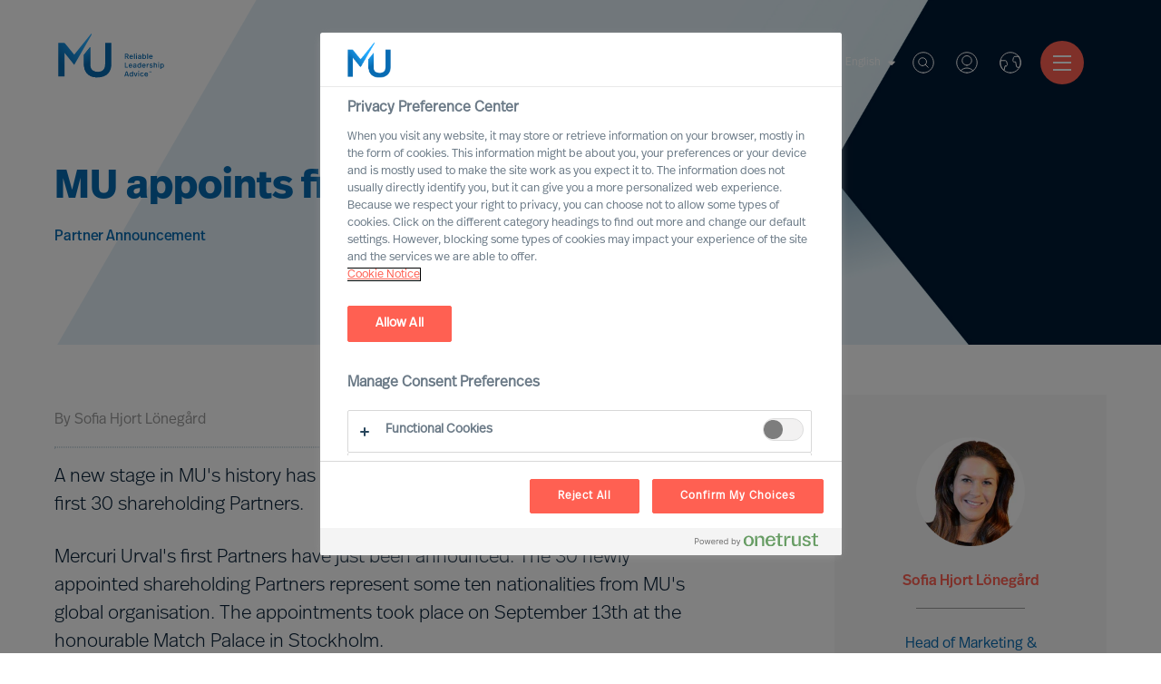

--- FILE ---
content_type: text/html; charset=utf-8
request_url: https://www.mercuriurval.com/de-de/institute/newsroom/mercuri-urval-appoints-first-partners/
body_size: 18004
content:


<!DOCTYPE html>
<html lang="de-DE">
<head prefix="og: http://ogp.me/ns# fb: http://ogp.me/ns/fb# website: http://ogp.me/ns/website#">
    <!-- OneTrust Cookies Consent Notice start -->
    
        <script src="https://cdn.cookielaw.org/scripttemplates/otSDKStub.js" type="text/javascript" charset="UTF-8" data-domain-script="966824be-85d7-4308-a56f-26eae097a02b"></script>
        <script type="text/javascript">
            function OptanonWrapper() { }
            var consent = false;
            function OptanonWrapper() {
                if (!getCookie('OptanonAlertBoxClosed') && !consent) {
                    consent = true;
                    console.log('consent', consent, 'Box', !getCookie('OptanonAlertBoxClosed'));
                    Optanon.ToggleInfoDisplay();
                    var banner = document.getElementById("onetrust-banner-sdk");
                    banner.style = "display: none;";
                }
            }
            function getCookie(name) {
                var value = "; " + document.cookie;
                var parts = value.split("; " + name + "=");
                if (parts.length == 2) {
                    return true;
                }
            }

        </script>
    <!-- OneTrust Cookies Consent Notice end -->
    <meta charset="utf-8">
    <title>Mercuri Urval appoints first Partners - Mercuri Urval</title>
    <meta name="viewport" content="width=device-width, initial-scale=1">
    <meta name="description" content="A new stage in Mercuri Urval’s history has been reached as the company appoints their first 30 shareholding Partners.">
    <link rel="dns-prefetch" href="//www.mercuriurval.com">
    <!-- turnstile -->
    <script src="https://challenges.cloudflare.com/turnstile/v0/api.js" async defer></script>
    <!-- turnstile end -->
    <!-- Matomo Tag Manager -->
    <script>
        var _mtm = window._mtm = window._mtm || [];
        _mtm.push({ 'mtm.startTime': (new Date().getTime()), 'event': 'mtm.Start' });
        var d = document, g = d.createElement('script'), s = d.getElementsByTagName('script')[0];
        g.async = true; g.src = 'https://cdn.matomo.cloud/mercuriurval.matomo.cloud/container_cTXmWDMS.js'; s.parentNode.insertBefore(g, s);
    </script>
    <!-- End Matomo Tag Manager -->
    <!-- End Matomo Code -->
    
    <meta property="og:title" content="Mercuri Urval appoints first Partners">
    <meta property="og:type" content="website">
    <meta property="og:url" content="http://www.mercuriurval.com/de-de/institute/newsroom/mercuri-urval-appoints-first-partners/">
    <meta property="og:description" content="A new stage in Mercuri Urval’s history has been reached as the company appoints their first 30 shareholding Partners.">
    <meta property="og:site_name" content="Mercuri Urval">
    <meta property="og:locale" content="de-DE">
    <meta property="og:image" content="https://www.mercuriurval.com/">
    <meta name="twitter:card" content="summary">
    <meta name="twitter:title" content="Mercuri Urval appoints first Partners">
    <meta name="twitter:description" content="A new stage in Mercuri Urval’s history has been reached as the company appoints their first 30 shareholding Partners.">
    <meta name="twitter:image" content="https://www.mercuriurval.com/">

    
        <link rel="alternate" href="https://www.mercuriurval.com/en-au/institute/newsroom/mercuri-urval-appoints-first-partners/" hreflang="en-AU">
        <link rel="alternate" href="https://www.mercuriurval.com/de-at/institute/newsroom/mercuri-urval-appoints-first-partners/" hreflang="de-AT">
        <link rel="alternate" href="https://www.mercuriurval.com/en-be/institute/newsroom/mercuri-urval-appoints-first-partners/" hreflang="en-BE">
        <link rel="alternate" href="https://www.mercuriurval.com/en-cn/institute/newsroom/mercuri-urval-appoints-first-partners/" hreflang="en-CN">
        <link rel="alternate" href="https://www.mercuriurval.com/da-dk/institute/newsroom/mercuri-urval-appoints-first-partners/" hreflang="da-DK">
        <link rel="alternate" href="https://www.mercuriurval.com/et-ee/institute/newsroom/mercuri-urval-appoints-first-partners/" hreflang="et-EE">
        <link rel="alternate" href="https://www.mercuriurval.com/fi-fi/institute/newsroom/mercuri-urval-appoints-first-partners/" hreflang="fi-FI">
        <link rel="alternate" href="https://www.mercuriurval.com/fr-fr/institute/newsroom/mercuri-urval-appoints-first-partners/" hreflang="fr-FR">
        <link rel="alternate" href="https://www.mercuriurval.com/de-de/institute/newsroom/mercuri-urval-appoints-first-partners/" hreflang="de-DE">
        <link rel="alternate" href="https://www.mercuriurval.com/en-in/institute/newsroom/mercuri-urval-appoints-first-partners/" hreflang="en-IN">
        <link rel="alternate" href="https://www.mercuriurval.com/it-it/institute/newsroom/mercuri-urval-appoints-first-partners/" hreflang="it-IT">
        <link rel="alternate" href="https://www.mercuriurval.com/lv-lv/institute/newsroom/mercuri-urval-appoints-first-partners/" hreflang="lv-LV">
        <link rel="alternate" href="https://www.mercuriurval.com/lt-lt/institute/newsroom/mercuri-urval-appoints-first-partners/" hreflang="lt-LT">
        <link rel="alternate" href="https://www.mercuriurval.com/en-lu/institute/newsroom/mercuri-urval-appoints-first-partners/" hreflang="en-LU">
        <link rel="alternate" href="https://www.mercuriurval.com/nl-nl/institute/newsroom/mercuri-urval-appoints-first-partners/" hreflang="nl-NL">
        <link rel="alternate" href="https://www.mercuriurval.com/no-no/institute/newsroom/mercuri-urval-appoints-first-partners/" hreflang="no-NO">
        <link rel="alternate" href="https://www.mercuriurval.com/pl-pl/institute/newsroom/mercuri-urval-appoints-first-partners/" hreflang="pl-PL">
        <link rel="alternate" href="https://www.mercuriurval.com/pt-pt/institute/newsroom/mercuri-urval-appoints-first-partners/" hreflang="pt-PT">
        <link rel="alternate" href="https://www.mercuriurval.com/en-sg/institute/newsroom/mercuri-urval-appoints-first-partners/" hreflang="en-SG">
        <link rel="alternate" href="https://www.mercuriurval.com/es-es/institute/newsroom/mercuri-urval-appoints-first-partners/" hreflang="es-ES">
        <link rel="alternate" href="https://www.mercuriurval.com/sv-se/institute/newsroom/mercuri-urval-appoints-first-partners/" hreflang="sv-SE">
        <link rel="alternate" href="https://www.mercuriurval.com/de-ch/institute/newsroom/mercuri-urval-appoints-first-partners/" hreflang="de-CH">
        <link rel="alternate" href="https://www.mercuriurval.com/en-gb/institute/newsroom/mercuri-urval-appoints-first-partners/" hreflang="en-GB">
        <link rel="alternate" href="https://www.mercuriurval.com/en-us/institute/newsroom/mercuri-urval-appoints-first-partners/" hreflang="en-US">
        <link rel="alternate" href="https://www.mercuriurval.com/global/institute/newsroom/mercuri-urval-appoints-first-partners/" hreflang="en-XX">
        <link rel="alternate" href="https://www.mercuriurval.com/fr-lu/institute/newsroom/mercuri-urval-appoints-first-partners/" hreflang="fr-LU">
        <link rel="alternate" href="https://www.mercuriurval.com/fr-ch/institute/newsroom/mercuri-urval-appoints-first-partners/" hreflang="fr-CH">
        <link rel="alternate" href="https://www.mercuriurval.com/fr-be/institute/newsroom/mercuri-urval-appoints-first-partners/" hreflang="fr-BE">
        <link rel="alternate" href="https://www.mercuriurval.com/nl-be/institute/newsroom/mercuri-urval-appoints-first-partners/" hreflang="nl-BE">
        <link rel="alternate" href="https://www.mercuriurval.com/de-lu/institute/newsroom/mercuri-urval-appoints-first-partners/" hreflang="de-LU">
        <link rel="alternate" href="https://www.mercuriurval.com/sv-fi/institute/newsroom/mercuri-urval-appoints-first-partners/" hreflang="sv-FI">

    
    <link rel="stylesheet" href="https://use.typekit.net/twk4oqd.css">

    <link rel="apple-touch-icon" sizes="57x57" href="/UI/assets/favicon/apple-icon-57x57.png?v=1.0.0.16872">
    <link rel="apple-touch-icon" sizes="60x60" href="/UI/assets/favicon/apple-icon-60x60.png?v=1.0.0.16872">
    <link rel="apple-touch-icon" sizes="72x72" href="/UI/assets/favicon/apple-icon-72x72.png?v=1.0.0.16872">
    <link rel="apple-touch-icon" sizes="76x76" href="/UI/assets/favicon/apple-icon-76x76.png?v=1.0.0.16872">
    <link rel="apple-touch-icon" sizes="114x114" href="/UI/assets/favicon/apple-icon-114x114.png?v=1.0.0.16872">
    <link rel="apple-touch-icon" sizes="120x120" href="/UI/assets/favicon/apple-icon-120x120.png?v=1.0.0.16872">
    <link rel="apple-touch-icon" sizes="144x144" href="/UI/assets/favicon/apple-icon-144x144.png?v=1.0.0.16872">
    <link rel="apple-touch-icon" sizes="152x152" href="/UI/assets/favicon/apple-icon-152x152.png?v=1.0.0.16872">
    <link rel="apple-touch-icon" sizes="180x180" href="/UI/assets/favicon/apple-icon-180x180.png?v=1.0.0.16872">
    <link rel="icon" type="image/png" sizes="192x192" href="/UI/assets/favicon/android-icon-192x192.png?v=1.0.0.16872">
    <link rel="icon" type="image/png" sizes="32x32" href="/UI/assets/favicon/favicon-32x32.png?v=1.0.0.16872">
    <link rel="icon" type="image/png" sizes="96x96" href="/UI/assets/favicon/favicon-96x96.png?v=1.0.0.16872">
    <link rel="icon" type="image/png" sizes="16x16" href="/UI/assets/favicon/favicon-16x16.png?v=1.0.0.16872">
    <link rel="shortcut icon" href="/UI/assets/favicon/favicon.ico?v=1.0.0.16872">
    <link rel="manifest" href="/UI/assets/favicon/manifest.json?v=1.0.0.16872">
    <meta name="msapplication-config" content="/UI/production/assets/favicon/browserconfig.xml?v=1.0.0.16872">
    <meta name="msapplication-TileColor" content="#ffffff">
    <meta name="msapplication-TileImage" content="/UI/assets/favicon/ms-icon-144x144.png?v=1.0.0.16872">
    <meta name="theme-color" content="#ffffff">
    <meta name="page-type" content="InspirationArticlePage" />
    <meta name="page-id" content="3223" />
    
    
    <link href="/UI/production/desktop.css?v=638858628091521220" rel="stylesheet"/>
<link href="/NewUI/Styles/main.css?v=638858628091561209" rel="stylesheet"/>
<link href="/Content/Site.css?v=638682189483915234" rel="stylesheet"/>

    <style>
        #old-browser.hidden {
            display: none !important;
        }
    </style>
    
</head>
<body data-browsertype="Safari">


    <div id="nav-overlay"></div>

    
    

    
    
    <section id="old-browser" class="old-browser-section js-old-browser-section hidden">
        <article class="old-browser"> 
            <div class="old-browser-content">
                <svg class="icon-large">
                    <use xmlns:xlink="http://www.w3.org/1999/xlink" xlink:href="/UI/assets/svg/symbol-defs.svg#icon-old-browser"></use>
                </svg>
                <div class="old-browser-text">
                    <h2>Old browser</h2>
                    <p>
                        Experience the web faster and more secure with an updated browser.<br /> 
                        We have optimised for tomorrows demand on accessibility.<br />
                        Read more here <a href="https://browser-update.org">browser-update.org</a><br />
                        <strong>Tip!</strong> You will always browse updated on your smart phone.
                    </p>
                </div>
                <div class="old-browser-button">
                    <a href="https://browser-update.org/update.html" class="Button button-standard-light">Update my browser</a>
                    <button id="js-old-browser-ignore" class="Button button-standard js-old-browser-ignore">Continue anyway</button>
                </div>
            </div>
        </article>
    </section>


    <script>
        var setCookie = function () {
            var date = new Date();

            date.setTime(date.getTime() + (30 * 24 * 60 * 60 * 1000));
            document.cookie = 'MU-oldBrowser=IGNORED; expires=' + date.toUTCString() + ' path=/';
        };

        var getCookie = function (name) {
            var value = "; " + document.cookie;
            var parts = value.split("; " + name + "=");
            if (parts.length === 2) return parts.pop().split(";").shift();
        };

        var oldBrowserScript = function () {
            var html = document.getElementsByTagName('html')[0];
            var oldBrowser = document.getElementsByClassName('js-old-browser-section')[0];
            html.className += ' old';

            var oldBrowserButton = document.getElementById('js-old-browser-ignore');
            const cookie = getCookie('MU-oldBrowser');

            if (cookie !== "IGNORED") {
                document.getElementById("old-browser").classList.remove("hidden");
            }

            if (oldBrowserButton) {
                oldBrowserButton.addEventListener('click',
                    function () {
                        setCookie();
                        oldBrowser.style.display = 'none';
                    });
            }
        };

        function isIE() {
            var userAgent = navigator.userAgent;
            return userAgent.indexOf("MSIE ") > -1 || userAgent.indexOf("Trident/") > -1;
        }

        if (isIE()) {
            oldBrowserScript();
        }
    </script>

    
    <noscript>
            <iframe src="https://www.googletagmanager.com/ns.html?id=GTM-5DG5HV8" class="hidden"></iframe>
        <div class="no-js-section">
            <p>The website uses JavaScript to perform optimally.<br>Enable JavaScript in your browser and reload the page.</p>
        </div>
    </noscript>

    
    <div id="noCookies" class="no-js-section hidden">
        <p>This page will not function properly if session cookies are disabled.</p>
    </div>

    
    
<header class="Header">
    <section class="Header-logo">

    <a class="Logo -default" href="/de-de/">
        <svg class="Logo-icon" role="img">
            <title id="logo-title">Mercuri Urval Logo</title>
            <use xlink:href="#icon-logo"></use>
        </svg>
    </a>

    </section>
    <section class="Header-menu">

<nav>
    <ul class="Menu">
            <li class="Menu-item -has-children">
        <a class="Menu-itemLink" href="/de-de/unsere-dienstleistungen/">
            Dienstleistungen
        </a>
            <ul class="Menu -sub">
                    <li class="Menu-item">
        <a class="Menu-itemLink" href="/de-de/unsere-dienstleistungen/leader-selection-science/">
            MU Leader Selection Science
        </a>
    </li>
    <li class="Menu-item">
        <a class="Menu-itemLink" href="/de-de/unsere-dienstleistungen/executive-search/">
            Executive Search
        </a>
    </li>
    <li class="Menu-item">
        <a class="Menu-itemLink" href="/de-de/unsere-dienstleistungen/professional-recruitment/">
            Professional Search
        </a>
    </li>
    <li class="Menu-item">
        <a class="Menu-itemLink" href="/de-de/unsere-dienstleistungen/interim-executive-service/">
            Interim Executive Service
        </a>
    </li>
    <li class="Menu-item">
        <a class="Menu-itemLink" href="/de-de/unsere-dienstleistungen/leadership-advisory/">
            Leadership Advisory
        </a>
    </li>
    <li class="Menu-item">
        <a class="Menu-itemLink" href="/de-de/unsere-dienstleistungen/leadership-assessment/">
            Leadership Assessment
        </a>
    </li>
    <li class="Menu-item">
        <a class="Menu-itemLink" href="/de-de/unsere-dienstleistungen/coaching/">
            Leadership Coaching
        </a>
    </li>

            </ul>
    </li>
    <li class="Menu-item -has-children">
        <a class="Menu-itemLink" href="">
            Expertise
        </a>
            <ul class="Menu -sub">
                    <li class="Menu-item -has-children">
        <a class="Menu-itemLink" href="/de-de/expertise/expert-practices/">
            Expert Practices
        </a>
            <ul class="Menu -sub">
                    <li class="Menu-item">
        <a class="Menu-itemLink" href="/de-de/expertise/expert-practices/board--ceo/">
            Board &amp; CEO
        </a>
    </li>
    <li class="Menu-item">
        <a class="Menu-itemLink" href="/de-de/unsere-dienstleistungen/leadership-advisory/">
            Leadership Advisory
        </a>
    </li>
    <li class="Menu-item">
        <a class="Menu-itemLink" href="/de-de/expertise/expert-practices/digital-transformation/">
            Digital &amp; Transformation
        </a>
    </li>
    <li class="Menu-item">
        <a class="Menu-itemLink" href="/de-de/expertise/expert-practices/esg-sustainability/">
            ESG &amp; Sustainability
        </a>
    </li>

            </ul>
    </li>
    <li class="Menu-item -has-children">
        <a class="Menu-itemLink" href="/de-de/expertise/business-sektoren/">
            Business Sektoren
        </a>
            <ul class="Menu -sub">
                    <li class="Menu-item">
        <a class="Menu-itemLink" href="/de-de/expertise/business-sektoren/automotive/">
            Automotive &amp; Mobility
        </a>
    </li>
    <li class="Menu-item">
        <a class="Menu-itemLink" href="/de-de/expertise/business-sektoren/konsumguter-und-handel/">
            Konsumg&#252;ter &amp; Handel
        </a>
    </li>
    <li class="Menu-item">
        <a class="Menu-itemLink" href="/de-de/expertise/business-sektoren/energie/">
            Energie
        </a>
    </li>
    <li class="Menu-item">
        <a class="Menu-itemLink" href="/de-de/expertise/business-sektoren/financial-services/">
            Financial Services
        </a>
    </li>
    <li class="Menu-item">
        <a class="Menu-itemLink" href="/de-de/expertise/business-sektoren/financial--professional-services/">
            Professional Services
        </a>
    </li>
    <li class="Menu-item">
        <a class="Menu-itemLink" href="/de-de/expertise/business-sektoren/Industrie/">
            Industrie
        </a>
    </li>
    <li class="Menu-item">
        <a class="Menu-itemLink" href="/de-de/expertise/business-sektoren/life-science/">
            Life Science &amp; Healthcare
        </a>
    </li>
    <li class="Menu-item">
        <a class="Menu-itemLink" href="/de-de/expertise/business-sektoren/immobilien-und-bauindustrie/">
            Immobilien &amp; Bauindustrie
        </a>
    </li>
    <li class="Menu-item">
        <a class="Menu-itemLink" href="/de-de/expertise/business-sektoren/offentlicher-sektor/">
            &#214;ffentlicher Sektor
        </a>
    </li>
    <li class="Menu-item">
        <a class="Menu-itemLink" href="/de-de/expertise/business-sektoren/technologie/">
            Technologie
        </a>
    </li>
    <li class="Menu-item">
        <a class="Menu-itemLink" href="/de-de/expertise/business-sektoren/transport-und-logistik/">
            Transport &amp; Logistik
        </a>
    </li>

            </ul>
    </li>
    <li class="Menu-item -has-children">
        <a class="Menu-itemLink" href="/de-de/expertise/mu-trusted-affiliate-program/">
            MU Trusted Affiliate Program
        </a>
            <ul class="Menu -sub">
                    <li class="Menu-item">
        <a class="Menu-itemLink" href="/de-de/expertise/mu-trusted-affiliate-program/bell-oaks/">
            Bell Oaks
        </a>
    </li>
    <li class="Menu-item">
        <a class="Menu-itemLink" href="/de-de/expertise/cranfield-university/">
            Cranfield University
        </a>
    </li>

            </ul>
    </li>

            </ul>
    </li>
    <li class="Menu-item -has-children">
        <a class="Menu-itemLink" href="/de-de/ihre-karriere/karrieremoglichkeiten/">
            Karriere
        </a>
            <ul class="Menu -sub">
                    <li class="Menu-item">
        <a class="Menu-itemLink" href="/de-de/chancen/">
            Aktuelle Vakanzen
        </a>
    </li>
    <li class="Menu-item">
        <a class="Menu-itemLink" href="/de-de/profile/">
            Treten Sie unserem Executive Network bei
        </a>
    </li>
    <li class="Menu-item">
        <a class="Menu-itemLink" href="/de-de/jobsubscription/">
            Stellenabonnement
        </a>
    </li>
    <li class="Menu-item">
        <a class="Menu-itemLink" href="/de-de/uber-uns/Eine-Karriere-bei-uns/">
            Eine Karriere mit Mercuri Urval
        </a>
    </li>

            </ul>
    </li>
    <li class="Menu-item -has-children">
        <a class="Menu-itemLink" href="/de-de/uber-uns/unser-unternehmen/">
            &#220;ber uns
        </a>
            <ul class="Menu -sub">
                    <li class="Menu-item -has-children">
        <a class="Menu-itemLink" href="/de-de/uber-uns/unser-unternehmen/">
            Unser Unternehmen
        </a>
            <ul class="Menu -sub">
                    <li class="Menu-item">
        <a class="Menu-itemLink" href="/de-de/uber-uns/unser-unternehmen/leadership/">
            Leadership
        </a>
    </li>
    <li class="Menu-item">
        <a class="Menu-itemLink" href="/de-de/uber-uns/unser-unternehmen/unsere-vision/">
            Vision
        </a>
    </li>
    <li class="Menu-item">
        <a class="Menu-itemLink" href="/de-de/uber-uns/unser-unternehmen/unsere-werte-und-verhaltenskodex/">
            Werte und Verhaltenskodex
        </a>
    </li>
    <li class="Menu-item">
        <a class="Menu-itemLink" href="/de-de/uber-uns/unser-unternehmen/unser-engagement-fur-inklusion-und-vielfalt/">
            Engagement f&#252;r Inklusion und Vielfalt
        </a>
    </li>
    <li class="Menu-item">
        <a class="Menu-itemLink" href="/de-de/uber-uns/unser-unternehmen/unsere-ethischen-standards/">
            Ethischen Standards
        </a>
    </li>
    <li class="Menu-item">
        <a class="Menu-itemLink" href="/de-de/uber-uns/unser-unternehmen/unsere-geschichte/">
            Geschichte
        </a>
    </li>
    <li class="Menu-item">
        <a class="Menu-itemLink" href="/de-de/uber-uns/unser-unternehmen/delta-a-mu-company/">
            Delta – an MU Company
        </a>
    </li>

            </ul>
    </li>
    <li class="Menu-item -has-children">
        <a class="Menu-itemLink" href="/de-de/uber-uns/Eine-Karriere-bei-uns/">
            Eine Karriere bei uns
        </a>
            <ul class="Menu -sub">
                    <li class="Menu-item">
        <a class="Menu-itemLink" href="/de-de/uber-uns/Eine-Karriere-bei-uns/Werden-Sie-Partner/">
            Werden Sie Partner
        </a>
    </li>
    <li class="Menu-item">
        <a class="Menu-itemLink" href="/de-de/uber-uns/Eine-Karriere-bei-uns/voices-of-mercuri-urval/">
            Voices of Mercuri Urval
        </a>
    </li>

            </ul>
    </li>
    <li class="Menu-item">
        <a class="Menu-itemLink" href="/de-de/uber-uns/year-in-review/">
            A Year in Review
        </a>
    </li>
    <li class="Menu-item">
        <a class="Menu-itemLink" href="/de-de/uber-uns/aesc/">
            Proud member of AESC
        </a>
    </li>
    <li class="Menu-item">
        <a class="Menu-itemLink" href="/de-de/uber-uns/mercuri-urval-und-gdpr/">
            Mercuri Urval und GDPR
        </a>
    </li>

            </ul>
    </li>
    <li class="Menu-item -has-children">
        <a class="Menu-itemLink" href="/de-de/contact-us/kontaktieren-sie-uns/">
            Kontaktieren Sie uns
        </a>
            <ul class="Menu -sub">
                    <li class="Menu-item">
        <a class="Menu-itemLink" href="/de-de/contact-us/kontaktieren-sie-uns/">
            Kontaktieren Sie uns
        </a>
    </li>
    <li class="Menu-item">
        <a class="Menu-itemLink" href="/de-de/contact-us/our-experts/">
            Our Experts
        </a>
    </li>
    <li class="Menu-item">
        <a class="Menu-itemLink" href="/de-de/contact-us/ihr-weg-zu-uns/">
            Ihr Weg zu uns
        </a>
    </li>

            </ul>
    </li>
    <li class="Menu-item">
        <a class="Menu-itemLink" href="/de-de/mercuri-urval-research-institute/">
            MU Research Institute
        </a>
    </li>
    <li class="Menu-item -has-children">
        <a class="Menu-itemLink" href="/de-de/institute/">
            Leadership Insights
        </a>
            <ul class="Menu -sub">
                    <li class="Menu-item">
        <a class="Menu-itemLink" href="/de-de/institute/newsroom/">
            Newsroom
        </a>
    </li>
    <li class="Menu-item -has-children">
        <a class="Menu-itemLink" href="/de-de/institute/insights/">
            Leadership Insight
        </a>
            <ul class="Menu -sub">
                    <li class="Menu-item">
        <a class="Menu-itemLink" href="/de-de/institute/ceo-success-demystified/">
            CEO Success Demystified
        </a>
    </li>
    <li class="Menu-item">
        <a class="Menu-itemLink" href="/de-de/institute/the-successful-ceo/">
            The Successful CEO
        </a>
    </li>
    <li class="Menu-item">
        <a class="Menu-itemLink" href="/de-de/institute/insights/the-mercuri-urval-leadership-transformation-podcast/">
            Der Podcast MU: Leadership Transformation
        </a>
    </li>
    <li class="Menu-item">
        <a class="Menu-itemLink" href="/de-de/institute/outperform-in-uncertain-times/">
            Outperform in Uncertain Times
        </a>
    </li>

            </ul>
    </li>
    <li class="Menu-item">
        <a class="Menu-itemLink" href="/de-de/institute/executive-inspiration/">
            Melden Sie sich f&#252;r MU Executive Inspiration an
        </a>
    </li>

            </ul>
    </li>

    </ul>
</nav>


    </section>
    <section class="Header-quick-menu">

<div class="QuickMenu">

<div class="QuickMenu-language">
        <div class="QuickMenu-languageCurrent">
            <a href="#">
                English
                <svg>
                    <use xlink:href="#icon-caret-down"></use>
                </svg>
            </a>
        </div>
        <div class="QuickMenu-languageSelector">
                <a lang="de-de" href="/de-de/institute/newsroom/mercuri-urval-appoints-first-partners/" class="QuickMenu-languageToggler">
                    Deutsch
                </a>
                <a lang="en-de" href="/en-de/institute/newsroom/mercuri-urval-appoints-first-partners/" class="QuickMenu-languageToggler">
                    English
                </a>
        </div>
</div>
<div class="QuickMenu-search">
    <a href="#" class="QuickMenu-searchToggle">
        Suche
    </a>
    <svg class="QuickMenu-searchToggle">
        <use xlink:href="#icon-search-new"></use>
    </svg>
</div>
<div class="QuickMenu-login">
        <a href="#" class="QuickMenu-loginToggle">Log in - Konto erstellen</a>
    <svg class="QuickMenu-loginToggle">
        <use xlink:href="#icon-login"></use>
    </svg>
</div>
<div class="QuickMenu-locator">
    <a href="#" class="QuickMenu-languageToggle">
        Worldwide
    </a>
    <svg class="QuickMenu-languageToggle">
        <use xlink:href="#icon-globe"></use>
    </svg>
</div>


    <a href="#" class="Hamburger">
        <span class="Hamburger-icon -top"></span>
        <span class="Hamburger-icon -middle"></span>
        <span class="Hamburger-icon -bottom"></span>
    </a>
    <div class="QuickMenu-mobile-menu">
        <div class="MobileQuickMenu">

<div class="MobileQuickMenu-logo">
    <a class="Logo" href="/de-de/">
        <svg class="Logo-icon-white" role="img">
            <title id="logo-title">Mercuri Urval Logo</title>
            <use xlink:href="#icon-logo-white"></use>
        </svg>
    </a>
</div>
<div class="MobileQuickMenu-icons">
    <div class="MobileQuickMenu-language">
            <div class="MobileQuickMenu-languageCurrent">
                <a href="#">
                    English
                    <svg>
                        <use xlink:href="#icon-caret-down"></use>
                    </svg>
                </a>
            </div>
            <div class="MobileQuickMenu-languageSelector">
                    <a lang="de-de" href="/de-de/institute/newsroom/mercuri-urval-appoints-first-partners/" class="QuickMenu-languageToggler">
                        Deutsch
                    </a>
                    <a lang="en-de" href="/en-de/institute/newsroom/mercuri-urval-appoints-first-partners/" class="QuickMenu-languageToggler">
                        English
                    </a>
            </div>
    </div>
    <div class="MobileQuickMenu-search">
        <a href="#" class="QuickMenu-searchToggle">
            Suche
        </a>
        <svg class="QuickMenu-searchToggle">
            <use xlink:href="#icon-search-new"></use>
        </svg>
    </div>
    <div class="MobileQuickMenu-login">
            <a href="#" class="QuickMenu-loginToggle">Log in</a>
        <svg class="QuickMenu-loginToggle" >
            <use xlink:href="#icon-login"></use>
        </svg>
    </div>
    <div class="MobileQuickMenu-locator">
        <a href="#" class="QuickMenu-languageToggle">
            Worldwide
        </a>
        <svg class="QuickMenu-languageToggle">
            <use xlink:href="#icon-globe"></use>
        </svg>
    </div>
</div>


        </div>
        <ul class="MobileMenu">
                <li class="MobileMenu-item -has-children">
        <a href="/de-de/unsere-dienstleistungen/" class="MobileMenu-itemLink">
            <span>Dienstleistungen</span>
        </a>
            <ul class="MobileMenu">
                    <li class="MobileMenu-item">
        <a href="/de-de/unsere-dienstleistungen/leader-selection-science/" class="MobileMenu-itemLink">
            <span>MU Leader Selection Science</span>
        </a>
    </li>
    <li class="MobileMenu-item">
        <a href="/de-de/unsere-dienstleistungen/executive-search/" class="MobileMenu-itemLink">
            <span>Executive Search</span>
        </a>
    </li>
    <li class="MobileMenu-item">
        <a href="/de-de/unsere-dienstleistungen/professional-recruitment/" class="MobileMenu-itemLink">
            <span>Professional Search</span>
        </a>
    </li>
    <li class="MobileMenu-item">
        <a href="/de-de/unsere-dienstleistungen/interim-executive-service/" class="MobileMenu-itemLink">
            <span>Interim Executive Service</span>
        </a>
    </li>
    <li class="MobileMenu-item">
        <a href="/de-de/unsere-dienstleistungen/leadership-advisory/" class="MobileMenu-itemLink">
            <span>Leadership Advisory</span>
        </a>
    </li>
    <li class="MobileMenu-item">
        <a href="/de-de/unsere-dienstleistungen/leadership-assessment/" class="MobileMenu-itemLink">
            <span>Leadership Assessment</span>
        </a>
    </li>
    <li class="MobileMenu-item">
        <a href="/de-de/unsere-dienstleistungen/coaching/" class="MobileMenu-itemLink">
            <span>Leadership Coaching</span>
        </a>
    </li>

            </ul>
    </li>
    <li class="MobileMenu-item -has-children">
        <a href="" class="MobileMenu-itemLink">
            <span>Expertise</span>
        </a>
            <ul class="MobileMenu">
                    <li class="MobileMenu-item -has-children">
        <a href="/de-de/expertise/expert-practices/" class="MobileMenu-itemLink">
            <span>Expert Practices</span>
        </a>
            <ul class="MobileMenu">
                    <li class="MobileMenu-item">
        <a href="/de-de/expertise/expert-practices/board--ceo/" class="MobileMenu-itemLink">
            <span>Board &amp; CEO</span>
        </a>
    </li>
    <li class="MobileMenu-item">
        <a href="/de-de/unsere-dienstleistungen/leadership-advisory/" class="MobileMenu-itemLink">
            <span>Leadership Advisory</span>
        </a>
    </li>
    <li class="MobileMenu-item">
        <a href="/de-de/expertise/expert-practices/digital-transformation/" class="MobileMenu-itemLink">
            <span>Digital &amp; Transformation</span>
        </a>
    </li>
    <li class="MobileMenu-item">
        <a href="/de-de/expertise/expert-practices/esg-sustainability/" class="MobileMenu-itemLink">
            <span>ESG &amp; Sustainability</span>
        </a>
    </li>

            </ul>
    </li>
    <li class="MobileMenu-item -has-children">
        <a href="/de-de/expertise/business-sektoren/" class="MobileMenu-itemLink">
            <span>Business Sektoren</span>
        </a>
            <ul class="MobileMenu">
                    <li class="MobileMenu-item">
        <a href="/de-de/expertise/business-sektoren/automotive/" class="MobileMenu-itemLink">
            <span>Automotive &amp; Mobility</span>
        </a>
    </li>
    <li class="MobileMenu-item">
        <a href="/de-de/expertise/business-sektoren/konsumguter-und-handel/" class="MobileMenu-itemLink">
            <span>Konsumg&#252;ter &amp; Handel</span>
        </a>
    </li>
    <li class="MobileMenu-item">
        <a href="/de-de/expertise/business-sektoren/energie/" class="MobileMenu-itemLink">
            <span>Energie</span>
        </a>
    </li>
    <li class="MobileMenu-item">
        <a href="/de-de/expertise/business-sektoren/financial-services/" class="MobileMenu-itemLink">
            <span>Financial Services</span>
        </a>
    </li>
    <li class="MobileMenu-item">
        <a href="/de-de/expertise/business-sektoren/financial--professional-services/" class="MobileMenu-itemLink">
            <span>Professional Services</span>
        </a>
    </li>
    <li class="MobileMenu-item">
        <a href="/de-de/expertise/business-sektoren/Industrie/" class="MobileMenu-itemLink">
            <span>Industrie</span>
        </a>
    </li>
    <li class="MobileMenu-item">
        <a href="/de-de/expertise/business-sektoren/life-science/" class="MobileMenu-itemLink">
            <span>Life Science &amp; Healthcare</span>
        </a>
    </li>
    <li class="MobileMenu-item">
        <a href="/de-de/expertise/business-sektoren/immobilien-und-bauindustrie/" class="MobileMenu-itemLink">
            <span>Immobilien &amp; Bauindustrie</span>
        </a>
    </li>
    <li class="MobileMenu-item">
        <a href="/de-de/expertise/business-sektoren/offentlicher-sektor/" class="MobileMenu-itemLink">
            <span>&#214;ffentlicher Sektor</span>
        </a>
    </li>
    <li class="MobileMenu-item">
        <a href="/de-de/expertise/business-sektoren/technologie/" class="MobileMenu-itemLink">
            <span>Technologie</span>
        </a>
    </li>
    <li class="MobileMenu-item">
        <a href="/de-de/expertise/business-sektoren/transport-und-logistik/" class="MobileMenu-itemLink">
            <span>Transport &amp; Logistik</span>
        </a>
    </li>

            </ul>
    </li>
    <li class="MobileMenu-item -has-children">
        <a href="/de-de/expertise/mu-trusted-affiliate-program/" class="MobileMenu-itemLink">
            <span>MU Trusted Affiliate Program</span>
        </a>
            <ul class="MobileMenu">
                    <li class="MobileMenu-item">
        <a href="/de-de/expertise/mu-trusted-affiliate-program/bell-oaks/" class="MobileMenu-itemLink">
            <span>Bell Oaks</span>
        </a>
    </li>
    <li class="MobileMenu-item">
        <a href="/de-de/expertise/cranfield-university/" class="MobileMenu-itemLink">
            <span>Cranfield University</span>
        </a>
    </li>

            </ul>
    </li>

            </ul>
    </li>
    <li class="MobileMenu-item -has-children">
        <a href="/de-de/ihre-karriere/karrieremoglichkeiten/" class="MobileMenu-itemLink">
            <span>Karriere</span>
        </a>
            <ul class="MobileMenu">
                    <li class="MobileMenu-item">
        <a href="/de-de/chancen/" class="MobileMenu-itemLink">
            <span>Aktuelle Vakanzen</span>
        </a>
    </li>
    <li class="MobileMenu-item">
        <a href="/de-de/profile/" class="MobileMenu-itemLink">
            <span>Treten Sie unserem Executive Network bei</span>
        </a>
    </li>
    <li class="MobileMenu-item">
        <a href="/de-de/jobsubscription/" class="MobileMenu-itemLink">
            <span>Stellenabonnement</span>
        </a>
    </li>
    <li class="MobileMenu-item">
        <a href="/de-de/uber-uns/Eine-Karriere-bei-uns/" class="MobileMenu-itemLink">
            <span>Eine Karriere mit Mercuri Urval</span>
        </a>
    </li>

            </ul>
    </li>
    <li class="MobileMenu-item -has-children">
        <a href="/de-de/uber-uns/unser-unternehmen/" class="MobileMenu-itemLink">
            <span>&#220;ber uns</span>
        </a>
            <ul class="MobileMenu">
                    <li class="MobileMenu-item -has-children">
        <a href="/de-de/uber-uns/unser-unternehmen/" class="MobileMenu-itemLink">
            <span>Unser Unternehmen</span>
        </a>
            <ul class="MobileMenu">
                    <li class="MobileMenu-item">
        <a href="/de-de/uber-uns/unser-unternehmen/leadership/" class="MobileMenu-itemLink">
            <span>Leadership</span>
        </a>
    </li>
    <li class="MobileMenu-item">
        <a href="/de-de/uber-uns/unser-unternehmen/unsere-vision/" class="MobileMenu-itemLink">
            <span>Vision</span>
        </a>
    </li>
    <li class="MobileMenu-item">
        <a href="/de-de/uber-uns/unser-unternehmen/unsere-werte-und-verhaltenskodex/" class="MobileMenu-itemLink">
            <span>Werte und Verhaltenskodex</span>
        </a>
    </li>
    <li class="MobileMenu-item">
        <a href="/de-de/uber-uns/unser-unternehmen/unser-engagement-fur-inklusion-und-vielfalt/" class="MobileMenu-itemLink">
            <span>Engagement f&#252;r Inklusion und Vielfalt</span>
        </a>
    </li>
    <li class="MobileMenu-item">
        <a href="/de-de/uber-uns/unser-unternehmen/unsere-ethischen-standards/" class="MobileMenu-itemLink">
            <span>Ethischen Standards</span>
        </a>
    </li>
    <li class="MobileMenu-item">
        <a href="/de-de/uber-uns/unser-unternehmen/unsere-geschichte/" class="MobileMenu-itemLink">
            <span>Geschichte</span>
        </a>
    </li>
    <li class="MobileMenu-item">
        <a href="/de-de/uber-uns/unser-unternehmen/delta-a-mu-company/" class="MobileMenu-itemLink">
            <span>Delta – an MU Company</span>
        </a>
    </li>

            </ul>
    </li>
    <li class="MobileMenu-item -has-children">
        <a href="/de-de/uber-uns/Eine-Karriere-bei-uns/" class="MobileMenu-itemLink">
            <span>Eine Karriere bei uns</span>
        </a>
            <ul class="MobileMenu">
                    <li class="MobileMenu-item">
        <a href="/de-de/uber-uns/Eine-Karriere-bei-uns/Werden-Sie-Partner/" class="MobileMenu-itemLink">
            <span>Werden Sie Partner</span>
        </a>
    </li>
    <li class="MobileMenu-item">
        <a href="/de-de/uber-uns/Eine-Karriere-bei-uns/voices-of-mercuri-urval/" class="MobileMenu-itemLink">
            <span>Voices of Mercuri Urval</span>
        </a>
    </li>

            </ul>
    </li>
    <li class="MobileMenu-item">
        <a href="/de-de/uber-uns/year-in-review/" class="MobileMenu-itemLink">
            <span>A Year in Review</span>
        </a>
    </li>
    <li class="MobileMenu-item">
        <a href="/de-de/uber-uns/aesc/" class="MobileMenu-itemLink">
            <span>Proud member of AESC</span>
        </a>
    </li>
    <li class="MobileMenu-item">
        <a href="/de-de/uber-uns/mercuri-urval-und-gdpr/" class="MobileMenu-itemLink">
            <span>Mercuri Urval und GDPR</span>
        </a>
    </li>

            </ul>
    </li>
    <li class="MobileMenu-item -has-children">
        <a href="/de-de/contact-us/kontaktieren-sie-uns/" class="MobileMenu-itemLink">
            <span>Kontaktieren Sie uns</span>
        </a>
            <ul class="MobileMenu">
                    <li class="MobileMenu-item">
        <a href="/de-de/contact-us/kontaktieren-sie-uns/" class="MobileMenu-itemLink">
            <span>Kontaktieren Sie uns</span>
        </a>
    </li>
    <li class="MobileMenu-item">
        <a href="/de-de/contact-us/our-experts/" class="MobileMenu-itemLink">
            <span>Our Experts</span>
        </a>
    </li>
    <li class="MobileMenu-item">
        <a href="/de-de/contact-us/ihr-weg-zu-uns/" class="MobileMenu-itemLink">
            <span>Ihr Weg zu uns</span>
        </a>
    </li>

            </ul>
    </li>
    <li class="MobileMenu-item">
        <a href="/de-de/mercuri-urval-research-institute/" class="MobileMenu-itemLink">
            <span>MU Research Institute</span>
        </a>
    </li>
    <li class="MobileMenu-item -has-children">
        <a href="/de-de/institute/" class="MobileMenu-itemLink">
            <span>Leadership Insights</span>
        </a>
            <ul class="MobileMenu">
                    <li class="MobileMenu-item">
        <a href="/de-de/institute/newsroom/" class="MobileMenu-itemLink">
            <span>Newsroom</span>
        </a>
    </li>
    <li class="MobileMenu-item -has-children">
        <a href="/de-de/institute/insights/" class="MobileMenu-itemLink">
            <span>Leadership Insight</span>
        </a>
            <ul class="MobileMenu">
                    <li class="MobileMenu-item">
        <a href="/de-de/institute/ceo-success-demystified/" class="MobileMenu-itemLink">
            <span>CEO Success Demystified</span>
        </a>
    </li>
    <li class="MobileMenu-item">
        <a href="/de-de/institute/the-successful-ceo/" class="MobileMenu-itemLink">
            <span>The Successful CEO</span>
        </a>
    </li>
    <li class="MobileMenu-item">
        <a href="/de-de/institute/insights/the-mercuri-urval-leadership-transformation-podcast/" class="MobileMenu-itemLink">
            <span>Der Podcast MU: Leadership Transformation</span>
        </a>
    </li>
    <li class="MobileMenu-item">
        <a href="/de-de/institute/outperform-in-uncertain-times/" class="MobileMenu-itemLink">
            <span>Outperform in Uncertain Times</span>
        </a>
    </li>

            </ul>
    </li>
    <li class="MobileMenu-item">
        <a href="/de-de/institute/executive-inspiration/" class="MobileMenu-itemLink">
            <span>Melden Sie sich f&#252;r MU Executive Inspiration an</span>
        </a>
    </li>

            </ul>
    </li>

        </ul>
    </div>
</div>


<div class="site-header-top">
    <div class="Header-login site-header-login-container">
        <div class="site-header-top-back js-site-header-top-back">
    <svg class="QuickMenu-loginToggle icon icon-back">
        <use xmlns:xlink="http://www.w3.org/1999/xlink"
             xlink:href="/UI/assets/svg/symbol-defs.svg#icon-arrow-circle-left"></use>
    </svg>
</div>
<div class="site-header-login form-fields-area">
    <form action="/mvc/Login/Login?cult=de-DE" class="site-header-login-form -visible" data-ajax="true" data-ajax-failure="loginFailed(xhr.statusText)" data-ajax-method="post" data-ajax-success="loginSuccess" id="form0" method="post"><input name="__RequestVerificationToken" type="hidden" value="ssy65JgMHCd3jnPlPh6x4I6vQsQjH8I-ZT63Bf_srDahCTCd7ufKzLszoBbTvreb1PZSYdgkyTT3Q1MOzeqJODcd9NwmQ1-zhMzE8oShgGY1" />        <div class="form-field-wrapper -on-dark input">
            <input data-val="true" data-val-length="The field Username must be a string with a maximum length of 100." data-val-length-max="100" data-val-regex="Ungültige E-Mail-Addresse" data-val-regex-pattern=".+@.+\..+" data-val-required="Verpflichtend" id="Username" name="Username" type="text" value="" />
            <label for="Username">E-Mail</label>
            <span class="field-validation-valid field-validation-error" data-valmsg-for="Username" data-valmsg-replace="true"></span>
        </div>
        <div class="form-field-wrapper input -on-dark">
            <input data-val="true" data-val-length="Password muss mindestens 6 Zeichen enthalten" data-val-length-max="50" data-val-length-min="6" data-val-required="Password muss mindestens 6 Zeichen enthalten" id="Password" name="Password" type="password" />
            <label for="Password">Password</label>
            <span class="field-validation-valid field-validation-error" data-valmsg-for="Password" data-valmsg-replace="true"></span>
            <span id="loginFail"></span>
        </div>
        <button type="submit" value="Log in" class="Button button-standard site-header-login-submit">Log in</button>
        <div class="login-after-links">
            <span class="site-header-login-forgot-btn js-site-header-login-forgot-btn">Password vergessen?</span>
            <a href="https://www.mercuriurval.com/de-de/profile/" style="color:white">Konto erstellen</a>
        </div>
</form><form action="/mvc/Login/Forgot?cult=de-DE" class="site-header-forgot-form" data-ajax="true" data-ajax-failure="resetFailed(xhr.statusText)" data-ajax-method="post" data-ajax-success="pwReset(xhr.statusText)" id="form1" method="post"><input name="__RequestVerificationToken" type="hidden" value="dMBGRgANdi0ONReqlTmluIqZRm6aVdE9GYCZlbd8C4qv3qNvSts3YYMvrf2YDW-GnWHNZzqdh0ob6lOk0iJdRdlQ-23EUO-mhfZPc8ANiiM1" />        <div class="form-field-wrapper -on-dark input">
            <input data-val="true" data-val-length="The field Username must be a string with a maximum length of 100." data-val-length-max="100" data-val-regex="Ungültige E-Mail-Addresse" data-val-regex-pattern=".+@.+\..+" data-val-required="Verpflichtend" id="Username" name="Username" type="text" value="" />
            <label for="Username">E-Mail</label>
            <span class="field-validation-valid field-validation-error" data-valmsg-for="Username" data-valmsg-replace="true"></span>
            <span id="resetInfo"></span>
        </div>
        <button type="submit" value="Password vergessen?" class="Button button-standard site-header-login-submit">Password vergessen?</button>
        <span class="Button button-standard site-header-login-login-btn js-site-header-login-login-btn">Log in</span>
</form>
<script type="text/javascript">

        function loginSuccess() {
            // If on jobad page we just reload when logging in, otherwise we redirect to the profile page on successful login
					var pageType = $('head>meta[name="page-type"]').attr('content');
					var isJobAdApplication = pageType && pageType.startsWith('JobAdPage'); //&& location.href.indexOf('/Apply') !== -1;
            if (!isJobAdApplication) {
                location.href = 'https://www.mercuriurval.com/de-de/profile/';
            } else {
                location.reload();
            }
        }

        function loginFailed(string) {
            $('#loginFail').empty().append("<p class=\"field-validation-error\">" + string + "</p>");
            $('#Password').next().addClass("no-animation-validation-error");
        }

        function resetFailed(string) {
            $('#resetInfo').empty().append("<p class=\"field-validation-error\">" + string + "</p>");
        }


        function pwReset(string) {
            $('#resetInfo').empty().append("<p class=\"field-validation-error\">" + string + "</p>");
        }

        function logoutSuccess() {

            if (document.execCommand)
                document.execCommand("ClearAuthenticationCache");

            
            reloadAsGet();
        }

        function reloadAsGet()
        {
            var loc = window.location;
            var firstPath = loc.pathname.split('/');
            var path = "";
            if (firstPath[1] != 'undefined')
                path = '/' + firstPath[1]
            window.location = loc.protocol + '//' + loc.host + path;
        }

        function logoutFailed(data) {
            if (console && console.log)
                console.log('Logout failed: ', data);
        }

        const queryParams = new URLSearchParams(window.location.search);

        if (queryParams.has('login')) {
            const loginValue = queryParams.get('login');

            if (loginValue) {
                ['Username', 'Password'].forEach(id => {
                    const element = document.getElementById(id);

                    if (element) {
                        if (element.getAttribute('data-empty') !== 'false') {
                            const nextSibling = element.nextElementSibling;

                            if (nextSibling) {
                                nextSibling.style.color = '#fff';
                                nextSibling.style.bottom = '62px';
                                nextSibling.style.left = '0';
                            }
                        }
                    }
                });
            }
        }
</script>


</div>
<svg class="icon icon-close close-login">
    <use xmlns:xlink="http://www.w3.org/1999/xlink" xlink:href="/UI/assets/svg/symbol-defs.svg#icon-cross"></use>
</svg>
    </div>
    <div class="Header-search site-header-search-container">
        
<div class="site-header-top-back js-site-header-top-back">
    <svg class="QuickMenu-searchToggle icon icon-back">
        <use xmlns:xlink="http://www.w3.org/1999/xlink"
             xlink:href="/UI/assets/svg/symbol-defs.svg#icon-arrow-circle-left"></use>
    </svg>
</div>
<div class="Header-searchContent site-header-search form-fields-area">
    <form action="/de-de/search-results/" class="site-header-search-form js-site-header-search-form">
        <div class="form-field-wrapper -on-dark input">
            <input id="site-header-search" name="q" type="text" value="">
            <label for="site-header-search">Suche</label>
            <span class="field-validation-valid field-validation-error" data-valmsg-for="Password" data-valmsg-replace="true"></span>
            <button type="submit" aria-label="Search" class="site-header-search-submit">
                <svg class="icon">
                    <use xlink:href="#icon-search"></use>
                </svg>
            </button>
        </div>
        <div class="Header-searchContentFilter form-field-wrapper -on-dark radio">
            <div>
                <input type="radio" id="site-header-search-type-opportunities" name="site-header-search-type"  value="/de-de/chancen/">
                <label for="site-header-search-type-opportunities"><span></span>Search for opportunities</label>
                <input type="radio" id="site-header-search-type-site" name="site-header-search-type" checked value="/de-de/search-results/">
                <label for="site-header-search-type-site"><span></span>Search site</label>
            </div>
        </div>
    </form>
</div>
<svg class="Header-searchIcon icon icon-close close-search">
    <use xmlns:xlink="http://www.w3.org/1999/xlink" xlink:href="/UI/assets/svg/symbol-defs.svg#icon-cross"></use>
</svg>
    </div>
    <div class="Header-contact site-header-locator-container">
        <div class="locator-regions-container">
  <div class="site-header-top-back js-site-header-top-back">
    <svg class="QuickMenu-languageToggle icon icon-back">
        <use xmlns:xlink="http://www.w3.org/1999/xlink"
             xlink:href="/UI/assets/svg/symbol-defs.svg#icon-arrow-circle-left"></use>
    </svg>
  </div>
    <ul class="locator-regions">
      <li><h3>Americas</h3></li>
            <li><a href="/en-br/">Brazil</a></li>
            <li><a href="/en-us/">United States</a></li>
      </ul>
    <ul class="locator-regions">
      <li><h3>Asia-Pacific</h3></li>
            <li><a href="/en-au/">Australia</a></li>
            <li><a href="/en-cn/">China</a></li>
            <li><a href="/en-in/">India</a></li>
            <li><a href="/en-sg/">Indonesia</a></li>
            <li><a href="/en-sg/">Japan</a></li>
            <li><a href="/en-sg/">Malaysia</a></li>
            <li><a href="/en-sg/">Philippines</a></li>
            <li><a href="/en-sg/">Singapore</a></li>
            <li><a href="/en-sg/">South Korea</a></li>
            <li><a href="/en-sg/">Thailand</a></li>
            <li><a href="/en-sg/">Vietnam</a></li>
      </ul>
    <ul class="locator-regions">
      <li><h3>Europe</h3></li>
            <li><a href="/de-at/">Austria</a></li>
            <li><a href="/en-be/">Belgium</a></li>
            <li><a href="/en-at/">Bulgaria</a></li>
            <li><a href="/en-at/">Czech Republic</a></li>
            <li><a href="/da-dk/">Denmark</a></li>
            <li><a href="/en-ee/">Estonia</a></li>
            <li><a href="/fi-fi/">Finland</a></li>
            <li><a href="/fr-fr/">France</a></li>
            <li><a href="/de-de/">Germany</a></li>
            <li><a href="/en-at/">Hungary</a></li>
            <li><a href="/it-it/">Italy</a></li>
            <li><a href="/lv-lv/">Latvia</a></li>
            <li><a href="/lt-lt/">Lithuania</a></li>
            <li><a href="/en-lu/">Luxembourg</a></li>
            <li><a href="/nl-nl/">Netherlands</a></li>
            <li><a href="/no-no/">Norway</a></li>
            <li><a href="/pl-pl/">Poland</a></li>
            <li><a href="/en-pt/">Portugal</a></li>
            <li><a href="/en-at/">Romania</a></li>
            <li><a href="/en-ee/">Russia</a></li>
            <li><a href="/en-at/">Slovakia</a></li>
            <li><a href="/es-es/">Spain</a></li>
            <li><a href="/sv-se/">Sweden</a></li>
            <li><a href="/de-ch/">Switzerland</a></li>
            <li><a href="/en-gb/">United Kingdom</a></li>
      </ul>
    <ul class="locator-regions">
      <li><h3>Global</h3></li>
            <li><a href="/global/">Headquarters</a></li>
      </ul>
</div>
<svg class="icon icon-close close-locator">
    <use xmlns:xlink="http://www.w3.org/1999/xlink" xlink:href="/UI/assets/svg/symbol-defs.svg#icon-cross"></use>
</svg>
    </div>
</div>


    </section>
</header>



    
<main>




<section class="Hero -thin-height">
    <div class="Hero-item -no-marker black-overlay" style="background-image: url(/NewUI/Images/top-mercuri.jpg)">
        <div class="Hero-content -thin">
            <h1 class="Hero-contentHeading Heading -default-hero -half-mb">
                MU appoints first Partners
            </h1>
                        <h3 class="Hero-contentSecondary Heading -tiny -static">
    <ul>
                <li>
                    <span>Partner Announcement</span>
                </li>
    </ul>
</h3>
        </div>
    </div>
</section>


    <div class="Wrapper article-container">
        <section class="MainContent">
            <section class="content-container">
                    <div class="display-authors-short">
By
                    <span>Sofia Hjort L&#246;neg&#229;rd</span>

    </div>


                

                <hr />
            </section>
                <div class="intro-content">
                    <p>A new stage in MU's history has been reached as the company appoints their first 30 shareholding Partners.</p>
<p>Mercuri Urval's first Partners have just been announced. The 30 newly appointed shareholding Partners represent some ten nationalities from MU's global organisation. The appointments took place on September 13th at the honourable Match Palace in Stockholm.</p>
                </div>

            <p style="text-align: center;"><iframe title="YouTube video player" src="https://www.youtube.com/embed/tYSd_cJ7Np8" width="560" height="315" frameborder="0" allowfullscreen=""></iframe></p>
<p>MU is a Global Swedish Executive Search organisation started over 50 years ago in 1967. In June of 2016 the founder and owner donated the company to a Foundation, Stiftelsen MU, in order to ensure a long-standing, secure development of the firm. The next step in MU's development has now been taken as the company's most successful employees begin to be invited to the Partnership Programme. These first Partner appointments mark the start of a process that will now run continuously. MU hopes to have many Partners in the future. Continuously attracting the very best talent is an essential part of MU's international growth:</p>
<p style="text-align: center;">"<em>Becoming a Partner is an opportunity to help shape MU's future as well as benefit from dividends. Being a Partner is a serious undertaking but also a huge opportunity for current and future employees</em>", <em>says Roger Hagafors, Chairman of the Group Board.</em></p>
<p>MUl's Partners become co-owners of a global organisation. Partnership is equally available to employees from Europe, Asia or the Americas.</p>
<p>The qualification process is transparent and the requirements are known in all parts of the organisation. A significant and sustained individual contribution as well as a long-term commitment to the organisation are necessary requirements. Other criteria include consistently enacting MU's values and a continuous contribution to the organisation's development and capital structure, beyond personal performance. The Nomination process is driven by Partners acting on behalf of the Board of the main owner, Stiftelsen Mercuri Urval (the Mercuri Urval Foundation) and is independent of company leadership.</p>
<p style="text-align: center;"><em>"The Foundation has stressed the importance of a transparent and sustainable Partnership Programme. The purpose of the Programme is to be a significant part of the value proposition to successful employees and appealing for the consultants and employees we want to attract", adds Roger Hagafors.</em></p>
<p>MU's first Partners are:</p>
<ul>
<li>Aki Hyryl&auml;inen, Helsinki</li>
<li style="text-align: left;"><a title="Andreas Frische" href="/de-de/contact-us/experts/andreas-frische/">Andreas Frische</a>, Central Management&nbsp;</li>
<li style="text-align: left;">Christian Kofoed-Enevoldsen, Copenhagen</li>
<li style="text-align: left;"><a title="Christian Schaffenberger" href="/de-de/contact-us/experts/christian-schaffenberger/">Christian Schaffenberger</a>, Z&uuml;rich</li>
<li style="text-align: left;"><a href="/de-de/contact-us/experts/florian-erhorn/">Florian Erhorn</a>, D&uuml;sseldorf</li>
<li style="text-align: left;"><a title="Geir Lislerud" href="/de-de/contact-us/experts/geir-lislerud/">Geir Lislerud</a>, Oslo</li>
<li style="text-align: left;"><a title="Hanne Pihl" href="/de-de/contact-us/experts/hanne-pihl/">Hanne Pihl</a>, Central Management</li>
<li style="text-align: left;">Jan Kjeldsmark, Aarhus</li>
<li style="text-align: left;"><a title="Jesper Lund" href="/de-de/contact-us/experts/jesper-lund/">Jesper Lund</a>, Aarhus</li>
<li style="text-align: left;"><a title="Karl-Johan Kronberg" href="/de-de/contact-us/experts/karl-johan-kronberg/">Karl-Johan Kronberg</a>, Central Management</li>
<li style="text-align: left;"><a title="Klaus Steinmann" href="/de-de/contact-us/experts/klaus-steinmann/">Klaus Steinmann</a>, D&uuml;sseldorf</li>
<li style="text-align: left;"><a title="Marie-Bernard Guillaume" href="/de-de/contact-us/experts/marie-bernard-guillaume/">Marie-Bernard Guillaume</a>, Brussels</li>
<li style="text-align: left;">Mats W&auml;rnling, Stockholm</li>
<li style="text-align: left;"><a title="Michael G&uuml;ttes" href="/episerver/cms/~/link/376f85af00f849a5bda7832786e8782e.aspx">Michael G&uuml;ttes</a>, Central Management</li>
<li style="text-align: left;"><a title="Mieke Weijenberg" href="/de-de/contact-us/experts/mieke-weijenberg/">Mieke Weijenberg</a>, Amersfoort</li>
<li style="text-align: left;"><a title="Mikkel Skole" href="/de-de/contact-us/experts/mikkel-skole/">Mikkel Skole</a>, Aarhus</li>
<li style="text-align: left;"><a title="Ole Petter Bratteberg" href="/de-de/contact-us/experts/ole-petter-bratteberg/">Ole Petter Bratteberg</a>, Oslo</li>
<li style="text-align: left;">Olli-Pekka Vaara, Helsinki</li>
<li style="text-align: left;"><a title="Peter Bachofner" href="/de-de/contact-us/experts/peter-bachofner/">Peter Bachofner</a>, Z&uuml;rich</li>
<li style="text-align: left;"><a title="Peter Lund Torjussen" href="/de-de/contact-us/experts/peter-torjussen/">Peter Lund Torjussen</a>, Aarhus</li>
<li style="text-align: left;"><a title="Richard Moore" href="/de-de/contact-us/experts/richard-moore/">Richard Moore</a>, Central Management</li>
<li style="text-align: left;"><a title="Rik Zuidmeer" href="/de-de/contact-us/experts/rik-zuidmeer/">Rik Zuidmeer</a>, Amersfoort&nbsp;</li>
<li style="text-align: left;"><a title="Roger Hagafors" href="/de-de/uber-uns/unser-unternehmen/leadership/headquarters/group-board/roger-hagafors/">Roger Hagafors</a>, Chairman of Group Board</li>
<li style="text-align: left;">Seija Malmi, Helsinki</li>
<li style="text-align: left;">Steffen Ehrke, Wiesbaden</li>
<li style="text-align: left;"><a title="Thomas Streveld" href="/de-de/contact-us/experts/thomas-streveld/">Thomas Streveld</a>, Hamburg</li>
<li style="text-align: left;"><a title="Wout van Impe" href="/de-de/contact-us/experts/wout-van-impe/">Wout van Impe</a>, Brussels</li>
</ul>
<p style="text-align: left;">MU was founded in Stockholm in 1967 and the organisation has since grown organically, from one office to more than 70 teams operating in 60+ countries around the world. The headquarters is still located in Stockholm and since 2017 operates from new offices located at Jakobsbergsgatan.</p>
<p><strong>For more information, please contact:<br /></strong>Sofia Hjort L&ouml;neg&aring;rd, Public Relations, MU<br />Phone: +46 (0)70 976 87 97<br />E-mail: <a title="Email Moa" href="mailto:sofia.hjort.lonegard@mercuriurval.com">sofia.hjort.lonegard@mercuriurval.com</a></p>
<hr />
<h2>About Mercuri Urval</h2>
<h4>The only global Executive Search, premium Talent Acquisition and Talent Advisory firm based in the Nordics:&nbsp;</h4>
<ul>
<li>Founded 1967, Stockholm, Sweden</li>
<li>3000 clients served each year; leading global corporation and public sector institutions to SMEs, digital start-ups and local government</li>
<li>Expert teams worldwide, performing assignments for clients in more than 60 countries each year</li>
<li>Experts in all major markets; working without boundaries in person and online, worldwide.</li>
</ul>
<h4>A true pioneer in leader employment, development and business advisory</h4>
<ul>
<li>42% Executive Search and Strategic Recruitment</li>
<li>35% Recruitment of specialists</li>
<li>23% Assessment and Talent and Leadership Advisory Solutions</li>
<li>Pioneering leadership assessment capability with unrivalled accuracy and independently verified quality standards (ISO 10667-2)</li>
</ul>
<h4>Foundation owned &ldquo;Stiftelsen Mercuri Urval&rdquo;&nbsp;</h4>
<ul>
<li>Mandate to ensure the company remains independent and strong</li>
<li>Appoints Partners</li>
<li>Chaired by a board of well-known and respected leaders</li>
</ul>

            <section class="content-container">
                <hr />
                <div class="tag-list-container">
                    
    <ul>
                <li>
                    <span>Partner</span>
                </li>
                <li>
                    <span>Partner Announcement</span>
                </li>
    </ul>

                </div>


                    <div class="social-share">
        <h3>Share this article</h3>
        
<ul class="ShareList social-list -left">


        <li class="ShareList-item">
            <a target="_blank"
               href="https://www.facebook.com/dialog/share?app_id=1956258051284105&display=popup&href=http%3a%2f%2fwww.mercuriurval.com%2fde-de%2finstitute%2fnewsroom%2fmercuri-urval-appoints-first-partners%2f">
                <svg class="icon">
                    <use xmlns:xlink="http://www.w3.org/1999/xlink"
                         xlink:href="/UI/assets/svg/symbol-defs.svg#icon-facebook"></use>
                </svg>
            </a>
        </li>
            <li class="ShareList-item">
            <a target="_blank" href="https://twitter.com/intent/tweet?text=&url=http%3a%2f%2fwww.mercuriurval.com%2fde-de%2finstitute%2fnewsroom%2fmercuri-urval-appoints-first-partners%2f&short_url_length=23&hashtags=&via=">
                <svg class="icon">
                    <use xmlns:xlink="http://www.w3.org/1999/xlink"
                         xlink:href="/UI/assets/svg/symbol-defs.svg#icon-twitter"></use>
                </svg>
            </a>
        </li>
            <li class="ShareList-item">
            <a target="_blank" href="https://www.linkedin.com/cws/share?url=http%3a%2f%2fwww.mercuriurval.com%2fde-de%2finstitute%2fnewsroom%2fmercuri-urval-appoints-first-partners%2f">
                <svg class="icon">
                    <use xmlns:xlink="http://www.w3.org/1999/xlink"
                         xlink:href="/UI/assets/svg/symbol-defs.svg#icon-linkedin"></use>
                </svg>
            </a>
        </li>
            <li class="ShareList-item">
            <a target="_blank" href="https://www.xing.com/social_plugins/share/new?url=http%3a%2f%2fwww.mercuriurval.com%2fde-de%2finstitute%2fnewsroom%2fmercuri-urval-appoints-first-partners%2f">
                <svg class="icon">
                    <use xmlns:xlink="http://www.w3.org/1999/xlink"
                         xlink:href="/UI/assets/svg/symbol-defs.svg#icon-xing"></use>
                </svg>
            </a>
        </li>
    <li class="ShareList-item">
        <a href="#" onclick="javascript: window.print()">
            <svg class="icon">
                <use xmlns:xlink="http://www.w3.org/1999/xlink"
                     xlink:href="/UI/assets/svg/symbol-defs.svg#icon-print"></use>
            </svg>
        </a>
    </li>
    <li class="ShareList-item">
        <a href="#" onclick="javascript:window.location='mailto:?subject=An opportunity from Mercuri Urval&body=' + window.location.href;" rel="noopener noreferrer">
            <svg class="icon">
                <use xmlns:xlink="http://www.w3.org/1999/xlink"
                     xlink:href="/UI/assets/svg/symbol-defs.svg#icon-mail"></use>
            </svg>
        </a>
    </li>
</ul>
    </div>



            </section>
        </section>
        <section class="RightContent">
            <aside>
                    <ul>
                    <li>
                        <section class="consultant-card">
                            <a href="/de-de/uber-uns/unser-unternehmen/leadership/headquarters/external-communications--media-contacts/sofia-hjort-lonegard/" class="consultant-card-clickable">
                                <div class="portrait" style="background: url('/globalassets/profile-photos/hq/sofia-hjort-lonegard.jpg') #004798;"></div>
                                <p><strong>Sofia Hjort L&#246;neg&#229;rd</strong></p>
                            </a>

                            <div class="border-bottom"></div>

                                <p>Head of Marketing &amp; Communication</p>

                            <p>Mercuri Urval</p>

                            <div class="social-icons">
                                    <a href="mailto:sofia.hjort.lonegard@mercuriurval.com">
                                        <svg class="icon mail">
                                            <use xmlns:xlink="http://www.w3.org/1999/xlink" xlink:href="/UI/assets/svg/symbol-defs.svg#icon-mail">
                                            </use>
                                        </svg>
                                    </a>
                                                                    <a target="_blank" href="https://www.linkedin.com/in/sofialonegard/">
                                        <svg class="icon linked-in">
                                            <use xmlns:xlink="http://www.w3.org/1999/xlink" xlink:href="/UI/assets/svg/symbol-defs.svg#icon-linkedin">
                                            </use>
                                        </svg>
                                    </a>
                                                            </div>
                        </section>
                    </li>

    </ul>


    <div  class="related-documents-list-container">
    </div>

                <section class="links-module">
        <h1>Press Release</h1>
   
     

    <ul class="">
            <li>
                <a href="/de-de/institute/newsroom/mercuri-urval-announces-half-year-results/"
                   target="_blank">
                    Half Year Result <br>Mercuri Urval, the only global Executive Search and Talent Advisory firm based in the Nordics, announces a continued strong development in 2018.                  </a>
            </li>
    </ul>


</section>

    <div class="social-share">
        <h3>Share this article</h3>
        
<ul class="ShareList social-list -left">


        <li class="ShareList-item">
            <a target="_blank"
               href="https://www.facebook.com/dialog/share?app_id=1956258051284105&display=popup&href=http%3a%2f%2fwww.mercuriurval.com%2fde-de%2finstitute%2fnewsroom%2fmercuri-urval-appoints-first-partners%2f">
                <svg class="icon">
                    <use xmlns:xlink="http://www.w3.org/1999/xlink"
                         xlink:href="/UI/assets/svg/symbol-defs.svg#icon-facebook"></use>
                </svg>
            </a>
        </li>
            <li class="ShareList-item">
            <a target="_blank" href="https://twitter.com/intent/tweet?text=&url=http%3a%2f%2fwww.mercuriurval.com%2fde-de%2finstitute%2fnewsroom%2fmercuri-urval-appoints-first-partners%2f&short_url_length=23&hashtags=&via=">
                <svg class="icon">
                    <use xmlns:xlink="http://www.w3.org/1999/xlink"
                         xlink:href="/UI/assets/svg/symbol-defs.svg#icon-twitter"></use>
                </svg>
            </a>
        </li>
            <li class="ShareList-item">
            <a target="_blank" href="https://www.linkedin.com/cws/share?url=http%3a%2f%2fwww.mercuriurval.com%2fde-de%2finstitute%2fnewsroom%2fmercuri-urval-appoints-first-partners%2f">
                <svg class="icon">
                    <use xmlns:xlink="http://www.w3.org/1999/xlink"
                         xlink:href="/UI/assets/svg/symbol-defs.svg#icon-linkedin"></use>
                </svg>
            </a>
        </li>
            <li class="ShareList-item">
            <a target="_blank" href="https://www.xing.com/social_plugins/share/new?url=http%3a%2f%2fwww.mercuriurval.com%2fde-de%2finstitute%2fnewsroom%2fmercuri-urval-appoints-first-partners%2f">
                <svg class="icon">
                    <use xmlns:xlink="http://www.w3.org/1999/xlink"
                         xlink:href="/UI/assets/svg/symbol-defs.svg#icon-xing"></use>
                </svg>
            </a>
        </li>
    <li class="ShareList-item">
        <a href="#" onclick="javascript: window.print()">
            <svg class="icon">
                <use xmlns:xlink="http://www.w3.org/1999/xlink"
                     xlink:href="/UI/assets/svg/symbol-defs.svg#icon-print"></use>
            </svg>
        </a>
    </li>
    <li class="ShareList-item">
        <a href="#" onclick="javascript:window.location='mailto:?subject=An opportunity from Mercuri Urval&body=' + window.location.href;" rel="noopener noreferrer">
            <svg class="icon">
                <use xmlns:xlink="http://www.w3.org/1999/xlink"
                     xlink:href="/UI/assets/svg/symbol-defs.svg#icon-mail"></use>
            </svg>
        </a>
    </li>
</ul>
    </div>

            </aside>
        </section>
    </div>
</main>









<footer class="Footer">
	<div class="Footer-content">
		<div class="Footer-contentSection -flex-60">
			<h2 class="Footer-contentHeading">Kontaktdaten</h2>
							<div class="Footer-contentSectionLabel">
					E-Mail
					<a class="Footer-contentSectionLabelLink -underline" href="mailto:contact.de@mercuriurval.com">
						contact.de@mercuriurval.com
					</a>
				</div>
			<a class="Footer-contentSectionLabel" href="/de-de/contact-us/kontaktieren-sie-uns/">
				Kontaktieren Sie uns.
				<svg class="Footer-contentSectionLabelLinkArrow">
					<use xmlns:xlink="http://www.w3.org/1999/xlink"
						 xlink:href="/UI/assets/svg/symbol-defs.svg#icon-arrow-right"></use>
				</svg>
			</a>
		</div>
		<div class="Footer-contentSection -flex-40">
			<h2 class="Footer-contentHeading -tight-bottom">
				Follow Us
			</h2>
				<a target="_blank" class="Footer-contentSectionIcon" href="https://www.linkedin.com/company/6254/" aria-label="LinkedIn" rel="noopener noreferrer">
					<svg class="icon">
						<use xmlns:xlink="http://www.w3.org/1999/xlink"
							 xlink:href="/UI/assets/svg/symbol-defs.svg#icon-linkedin"></use>
					</svg>
				</a>
							<a target="_blank" class="Footer-contentSectionIcon" href="https://www.xing.com/company/mercuriurval" aria-label="Xing" rel="noopener noreferrer">
					<svg class="icon">
						<use xmlns:xlink="http://www.w3.org/1999/xlink"
							 xlink:href="/UI/assets/svg/symbol-defs.svg#icon-xing"></use>
					</svg>
				</a>
							<a target="_blank" class="Footer-contentSectionIcon" href="https://www.youtube.com/user/MU19672012/" aria-label="Youtube" rel="noopener noreferrer">
					<svg class="icon">
						<use xmlns:xlink="http://www.w3.org/1999/xlink"
							 xlink:href="/UI/assets/svg/symbol-defs.svg#icon-youtube-play"></use>
					</svg>
				</a>
		</div>
	</div>
	<div class="Footer-content">
		<div class="Footer-contentSection -push -reset-section-mobile">
			<span class="Footer-contentSectionText">Mercuri Urval, alle Rechte vorbehalten 2026</span>
		</div>
		<div class="Footer-contentSection">
					<a class="Footer-contentSectionText -with-divider" href="/de-de/uber-uns/datenschutzerklarung/">Datenschutzerkl&#228;rung</a>
					<a class="Footer-contentSectionText -with-divider" href="/de-de/uber-uns/terms-of-use/">Terms of Use</a>
					<a class="Footer-contentSectionText -with-divider" href="/de-de/uber-uns/cookies/">Cookies</a>
					<a class="Footer-contentSectionText -with-divider" href="/de-de/uber-uns/impressum/">Impressum</a>
					<a class="Footer-contentSectionText" id="cookie-settings-btn" href="#">Cookie Settings</a>
		</div>
	</div>
</footer>

    
    <script>
        
        window.muNameSpace = {
            components: []
        };
    </script>
    <script type="application/ld+json">
        {
        "@context": "http://schema.org",
        "@type": "Organization",
        "name": "Mercuri Urval",
        "url": "https://www.mercuriurval.com",
        "logo": "https://www.mercuriurval.com/UI/assets/images/logo-full.png"
        }
    </script>
    
    <script src="/Scripts/jquery-3.3.1.js?v=636737308765494667"></script>
<script src="/Scripts/jquery-3.4.1.js?v=638682189496927057"></script>

    
    <script src="/Scripts/jquery.unobtrusive-ajax.min.js?v=638682189496326684"></script>
<script src="/Scripts/jquery.validate.js?v=638682189496366540"></script>
<script src="/Scripts/jquery.validate.unobtrusive.js?v=638682189496426607"></script>

    <script src="/UI/production/desktop.js?v=638682189510129260"></script>
<script src="/UI/sourcecode/js/javascript_cookies.js?v=638682189514431354"></script>
<script src="/Scripts/background-lazyloader.js?v=638682189495978470"></script>
<script src="/Scripts/main.js?v=638682189497127139"></script>

    
    <script src="/NewUI/Scripts/libs/jquery.uri.js?v=638682189494624982"></script>
<script src="/NewUI/Scripts/mu.js?v=638682189494604993"></script>
<script src="/NewUI/Scripts/mu.expert-search.js?v=638682189494594994"></script>
<script src="/NewUI/Scripts/main.js?v=638682189494554988"></script>

</body>
</html>

--- FILE ---
content_type: application/javascript
request_url: https://www.mercuriurval.com/UI/sourcecode/js/javascript_cookies.js?v=638682189514431354
body_size: 651
content:
function CookieTest() { Set_Cookie("MUtestSC", "none", "", "/", "", ""), Get_Cookie("MUtestSC") ? ($("#noCookies").hide(), cookie_set = !0, Delete_Cookie("MUtestSC", "/", "")) : (cookie_set = !1, $("#noCookies").show(), $("button").hide()) } function Get_Cookie(e) { var o = document.cookie.split(";"), t = "", i = "", n = !1, s = ""; for (s = 0; s < o.length; s++) { if ((t = o[s].split("="))[0].replace(/^\s+|\s+$/g, "") == e) return n = !0, t.length > 1 && (i = unescape(t[1].replace(/^\s+|\s+$/g, ""))), i; t = null, "" } if (!n) return null } function Set_Cookie(e, o, t, i, n, s) { var c = new Date; c.setTime(c.getTime()), t && (t = 1e3 * t * 60 * 60 * 24); var k = new Date(c.getTime() + t); document.cookie = e + "=" + escape(o) + (t ? ";expires=" + k.toGMTString() : "") + (i ? ";path=" + i : "") + (n ? ";domain=" + n : "") + (s ? ";secure" : "") } function Delete_Cookie(e, o, t) { Get_Cookie(e) && (document.cookie = e + "=" + (o ? ";path=" + o : "") + (t ? ";domain=" + t : "") + ";expires=Thu, 01-Jan-1970 00:00:01 GMT") }

--- FILE ---
content_type: image/svg+xml
request_url: https://www.mercuriurval.com/UI/assets/svg/symbol-defs.svg
body_size: 80024
content:
<svg style="position: absolute; width: 0; height: 0; overflow: hidden;" version="1.1" xmlns="http://www.w3.org/2000/svg" xmlns:xlink="http://www.w3.org/1999/xlink">
<defs>
<symbol id="icon-user2" viewBox="0 0 20 28">
<title>user2</title>
<path d="M20 21.859c0 2.281-1.5 4.141-3.328 4.141h-13.344c-1.828 0-3.328-1.859-3.328-4.141 0-4.109 1.016-8.859 5.109-8.859 1.266 1.234 2.984 2 4.891 2s3.625-0.766 4.891-2c4.094 0 5.109 4.75 5.109 8.859zM16 8c0 3.313-2.688 6-6 6s-6-2.688-6-6 2.688-6 6-6 6 2.688 6 6z"></path>
</symbol>
<symbol id="icon-youtube-play" viewBox="0 0 28 28">
<title>youtube-play</title>
<path d="M11.109 17.625l7.562-3.906-7.562-3.953v7.859zM14 4.156c5.891 0 9.797 0.281 9.797 0.281 0.547 0.063 1.75 0.063 2.812 1.188 0 0 0.859 0.844 1.109 2.781 0.297 2.266 0.281 4.531 0.281 4.531v2.125s0.016 2.266-0.281 4.531c-0.25 1.922-1.109 2.781-1.109 2.781-1.062 1.109-2.266 1.109-2.812 1.172 0 0-3.906 0.297-9.797 0.297v0c-7.281-0.063-9.516-0.281-9.516-0.281-0.625-0.109-2.031-0.078-3.094-1.188 0 0-0.859-0.859-1.109-2.781-0.297-2.266-0.281-4.531-0.281-4.531v-2.125s-0.016-2.266 0.281-4.531c0.25-1.937 1.109-2.781 1.109-2.781 1.062-1.125 2.266-1.125 2.812-1.188 0 0 3.906-0.281 9.797-0.281v0z"></path>
</symbol>
<symbol id="icon-mercuri-globe-icon" viewBox="0 0 96 96">
<title>mercuri-globe-icon</title>
<path d="M82.3 37.713l-3.437-1.719-3.437-1.62-4.911-3.437 1.719 3.437v1.719l-3.437-3.437-3.437-1.719-4.911 4.911-3.879-1.473 1.719-1.719h1.719l3.437-6.875h-3.437v1.719l-3.437-1.719 3.437-4.911 3.437 4.911 3.437-1.719h6.776l1.719-6.875h-3.437l1.719 4.911h-3.437l-6.875-1.719 3.437-1.719 3.437-3.437 6.334-1.719c-5.579-4.848-12.488-8.311-20.107-9.777l-0.272-0.043-1.375 4.469-3.437 6.875-4.911 3.437-1.719 3.437-3.437-4.911v-3.437l-2.013-4.96h-3.437l-1.473-3.094-3.928 1.522-1.375 3.241 1.719 3.437 1.719-3.437h4.911l1.719 4.911-3.437 3.437-3.437-1.719 2.112-3.192h-1.817l-3.437 3.437-6.875 3.437-1.719 1.719 4.911 3.437v-3.437h3.437l1.719-3.437 4.911 1.719 1.719 3.437-1.719 4.911-4.911-1.719v3.437l-4.911 1.719-6.826 8.79-3.437 3.437-4.911-3.437-4.911 3.437v3.437l3.437 1.719 3.437-3.437v3.437l1.719 1.719v3.437l3.437 1.719 3.437-4.911 6.875 3.437 1.719 3.437h4.714l1.719 4.911 10.312 5.156-3.437 4.911-1.719 6.875-3.437 1.719-1.719 4.911-1.866 2.897c4.148 1.379 8.924 2.186 13.885 2.21h0.012c9.427-0.008 18.162-2.965 25.332-8l-0.141 0.094-4.567-10.607 1.719-3.437-1.719-4.911v-4.911l-4.911-1.719-6.875 1.719-4.911-3.437-1.719-6.875 1.719-4.911 4.911-6.875 4.911-1.719h6.875l3.437 4.911 4.911-1.719c1.95 0.71 4.265 1.308 6.653 1.689l0.222 0.029c1.719-0.344-1.67-3.781-1.67-3.781z"></path>
<path d="M87.407 63.443l1.179 2.897c0.827-1.81 1.646-4.027 2.314-6.309l0.093-0.369v0.344z"></path>
<path d="M27.45 15.419v-3.437l-3.781-1.179c-0.835 0.491-1.719 1.031-2.406 1.522l2.75 1.375z"></path>
<path d="M17.138 68.747l-3.437-4.911 1.719-3.437v-3.437l-4.911-3.437h-3.634l-1.964-2.112-1.473-0.835c0.938 14.698 8.833 27.371 20.4 34.856l0.175 0.106v-8.397l-1.719-3.486z"></path>
<path d="M83.969 42.868v3.437l4.911 4.911 2.75 4.125c0-0.344 0-0.835 0-1.375l-4.223-7.66z"></path>
<path d="M78.862 34.275l3.437-1.719 5.107 3.437-3.388-3.437-5.156-1.719v3.437z"></path>
<path d="M56.569 25.731l3.437 1.67v-1.67h3.437l-3.437-5.156-3.437 5.156z"></path>
<path d="M47.975 3.437c0.015 0 0.032 0 0.049 0 24.625 0 44.587 19.962 44.587 44.587s-19.962 44.587-44.587 44.587c-24.625 0-44.587-19.962-44.587-44.587 0-0.017 0-0.035 0-0.052v0.003c0.056-24.575 19.963-44.482 44.533-44.538h0.005zM47.975 0c-26.496 0-47.975 21.479-47.975 47.975s21.479 47.975 47.975 47.975c26.496 0 47.975-21.479 47.975-47.975v0c-0.083-26.462-21.513-47.892-47.967-47.975h-0.008z"></path>
</symbol>
<symbol id="icon-icon-file-pdf" viewBox="0 0 76 96">
<title>icon-file-pdf</title>
<path fill="#004899" style="fill: var(--color2, #004899)" d="M70.044 90.667h-64.711v-85.333h45.867v18.489c-0 0.011-0 0.023-0 0.036 0 1.551 1.258 2.809 2.809 2.809 0.013 0 0.025-0 0.038-0h15.998zM56.533 9.956l10.311 11.378h-9.956v-11.378zM74.667 22.044l-18.489-20.978c-0.523-0.611-1.277-1.011-2.124-1.066l-51.209-0c-0.067-0.006-0.144-0.009-0.223-0.009-1.453 0-2.631 1.178-2.631 2.631 0 0.078 0.003 0.156 0.010 0.233l-0.001 90.657c0.009 1.388 1.136 2.509 2.524 2.509 0.113 0 0.224-0.007 0.333-0.022l70.032 0.001c0.011 0 0.023 0 0.036 0 1.551 0 2.809-1.258 2.809-2.809 0-0.013-0-0.025-0-0.038v0.002-69.333c-0.296-0.679-0.653-1.264-1.078-1.793z"></path>
<path fill="#004899" style="fill: var(--color2, #004899)" d="M20.267 42.311h5.902c0.086-0.005 0.187-0.007 0.289-0.007 0.714 0 1.397 0.133 2.025 0.376 0.516 0.221 0.982 0.572 1.343 1.012 0.312 0.385 0.545 0.838 0.675 1.332 0.031 0.228 0.045 0.462 0.045 0.7s-0.015 0.473-0.043 0.703c0.029 0.175 0.044 0.41 0.044 0.648s-0.015 0.473-0.044 0.703c-0.132 0.492-0.366 0.944-0.678 1.33-0.361 0.439-0.827 0.79-1.358 1.016-0.643 0.259-1.361 0.404-2.114 0.404-0.078 0-0.155-0.001-0.232-0.005l-3.544 0v5.12h-2.311zM22.613 48.64h3.556c0.123 0.017 0.265 0.027 0.409 0.027s0.286-0.010 0.425-0.029c0.269-0.077 0.518-0.199 0.737-0.358 0.233-0.171 0.426-0.398 0.557-0.66 0.141-0.296 0.22-0.631 0.22-0.984 0-0.033-0.001-0.065-0.002-0.097 0.002-0.033 0.003-0.076 0.003-0.12 0-0.352-0.066-0.688-0.187-0.997-0.107-0.251-0.276-0.478-0.489-0.655-0.211-0.17-0.463-0.294-0.737-0.355l-0.901-0.002h-3.556z"></path>
<path fill="#004899" style="fill: var(--color2, #004899)" d="M32.747 42.311h5.547c0.042-0.001 0.092-0.002 0.143-0.002 0.914 0 1.782 0.197 2.563 0.551 0.7 0.317 1.32 0.8 1.802 1.397 0.479 0.613 0.845 1.325 1.063 2.099 0.229 0.822 0.355 1.716 0.355 2.639s-0.126 1.817-0.361 2.665c-0.212 0.747-0.578 1.46-1.060 2.077-0.479 0.594-1.099 1.077-1.808 1.396-0.774 0.35-1.641 0.547-2.555 0.547-0.050 0-0.1-0.001-0.15-0.002l-5.539 0zM35.093 53.76h2.311c0.067 0.003 0.145 0.004 0.223 0.004 0.724 0 1.417-0.132 2.057-0.373 0.503-0.205 0.958-0.545 1.306-0.976 0.335-0.434 0.572-0.95 0.677-1.513 0.117-0.589 0.182-1.24 0.182-1.906s-0.065-1.318-0.189-1.948c-0.098-0.521-0.335-1.038-0.671-1.474-0.347-0.429-0.801-0.769-1.323-0.979-0.621-0.236-1.315-0.368-2.039-0.368-0.079 0-0.157 0.002-0.234 0.005l-2.3-0z"></path>
<path fill="#004899" style="fill: var(--color2, #004899)" d="M46.222 42.311h9.244v2.027h-6.898v3.556h6.044v1.884h-6.044v5.938h-2.347z"></path>
</symbol>
<symbol id="icon-flag-AU" viewBox="0 0 96 96">
<title>flag-AU</title>
<path fill="#41479b" style="fill: var(--color3, #41479b)" d="M0 0h96v96h-96z"></path>
<path fill="#41479b" style="fill: var(--color3, #41479b)" d="M17.686 0h-17.686v3.744l17.686 11.59zM0 12.807v4.879h7.444zM0 30.314v4.879l7.444-4.879zM48 3.744v-3.744h-17.686v15.334zM48 35.193v-4.879h-7.444zM30.314 32.666v15.334h17.686v-3.744zM48 17.686v-4.879l-7.444 4.879zM0 44.256v3.744h17.686v-15.334z"></path>
<path fill="#f5f5f5" style="fill: var(--color4, #f5f5f5)" d="M48 44.256v-3.744l-15.709-10.198h4.643l11.066 7.187v-2.308l-7.444-4.879h7.444v-2.527h-20.212v20.212h2.531v-15.334zM0 27.788v2.531h7.444l-7.444 4.87v3.543l12.973-8.422h4.643l-17.616 11.437v2.509l17.686-11.59v15.334h2.527v-20.212zM20.212 0h-2.531v15.334l-17.681-11.59v4.102l15.159 9.84h-4.643l-10.516-6.829v1.951l7.444 4.879h-7.444v2.527h20.212zM48 20.212v-2.531h-7.444l7.444-4.87v-3.591l-13.047 8.465h-4.634l17.681-11.476v-2.465l-17.686 11.59v-15.334h-2.527v20.212z"></path>
<path fill="#ff4b55" style="fill: var(--color5, #ff4b55)" d="M48 27.788v-7.575h-20.212v-20.212h-7.575v20.212h-20.212v7.575h20.212v20.212h7.575v-20.212z"></path>
<path fill="#ff4b55" style="fill: var(--color5, #ff4b55)" d="M12.973 30.314l-12.973 8.422v3.011l17.616-11.433zM32.291 30.314l15.709 10.198v-3.011l-11.066-7.187zM15.159 17.686l-15.159-9.84v3.011l10.516 6.829zM34.953 17.686l13.047-8.465v-3.015l-17.686 11.476z"></path>
<path fill="#f5f5f5" style="fill: var(--color4, #f5f5f5)" d="M24.454 63.273l1.588 5.249 5.097-2.033c0.436-0.175 0.829 0.323 0.567 0.711l-3.116 4.516 4.765 2.719c0.145 0.082 0.241 0.236 0.241 0.411 0 0.25-0.194 0.454-0.44 0.47l-5.473 0.384 0.842 5.42c0.004 0.024 0.007 0.051 0.007 0.079 0 0.26-0.211 0.471-0.471 0.471-0.139 0-0.265-0.061-0.351-0.157l-3.709-4.041-3.709 4.041c-0.087 0.097-0.212 0.157-0.351 0.157-0.26 0-0.471-0.211-0.471-0.471 0-0.028 0.002-0.055 0.007-0.081l0.842-5.417-5.472-0.384c-0.247-0.016-0.442-0.221-0.442-0.47 0-0.176 0.096-0.329 0.239-0.41l4.767-2.72-3.111-4.516c-0.056-0.077-0.089-0.172-0.089-0.276 0-0.26 0.211-0.471 0.471-0.471 0.065 0 0.128 0.013 0.184 0.037l5.094 2.032 1.588-5.249c0.057-0.2 0.239-0.344 0.454-0.344s0.396 0.144 0.453 0.341zM72.271 16.289l0.777 2.566 2.487-0.995c0.026-0.011 0.056-0.017 0.087-0.017 0.128 0 0.231 0.104 0.231 0.231 0 0.051-0.016 0.097-0.044 0.135l-1.518 2.203 2.326 1.331c0.067 0.041 0.111 0.114 0.111 0.198 0 0.119-0.090 0.217-0.206 0.23l-2.676 0.188 0.415 2.649c0.002 0.012 0.003 0.025 0.003 0.039 0 0.128-0.103 0.231-0.231 0.231-0.069 0-0.131-0.030-0.173-0.078l-1.811-1.973-1.811 1.972c-0.043 0.048-0.105 0.078-0.174 0.078-0.128 0-0.231-0.103-0.231-0.231 0-0.014 0.001-0.027 0.004-0.041l0.414-2.647-2.675-0.188c-0.117-0.013-0.207-0.111-0.207-0.23 0-0.083 0.044-0.156 0.11-0.197l2.327-1.331-1.519-2.204c-0.027-0.037-0.043-0.084-0.043-0.135 0-0.128 0.104-0.231 0.231-0.231 0.031 0 0.061 0.006 0.088 0.018l2.486 0.994 0.777-2.566c0.065-0.218 0.375-0.218 0.445 0zM54.947 39.796l0.777 2.561 2.487-0.991c0.027-0.012 0.060-0.020 0.093-0.020 0.128 0 0.231 0.104 0.231 0.231 0 0.052-0.017 0.1-0.046 0.138l-1.523 2.203 2.33 1.327c0.070 0.041 0.117 0.115 0.117 0.201 0 0.123-0.096 0.223-0.217 0.231l-2.676 0.188 0.415 2.644c0.035 0.227-0.244 0.362-0.397 0.192l-1.815-1.972-1.811 1.972c-0.042 0.045-0.102 0.073-0.168 0.073-0.128 0-0.231-0.104-0.231-0.231 0-0.012 0.001-0.023 0.003-0.035l0.41-2.643-2.671-0.188c-0.122-0.008-0.218-0.108-0.218-0.231 0-0.086 0.047-0.161 0.116-0.201l2.331-1.327-1.523-2.208c-0.027-0.037-0.043-0.084-0.043-0.135 0-0.128 0.104-0.231 0.231-0.231 0.031 0 0.061 0.006 0.088 0.018l2.486 0.994 0.781-2.566c0.065-0.218 0.375-0.218 0.441 0zM88.656 27.548l0.777 2.561 2.487-0.991c0.027-0.012 0.060-0.020 0.093-0.020 0.128 0 0.231 0.104 0.231 0.231 0 0.052-0.017 0.1-0.046 0.138l-1.523 2.203 2.33 1.327c0.075 0.039 0.125 0.116 0.125 0.205 0 0.126-0.1 0.228-0.225 0.231l-2.671 0.183 0.41 2.649c0.002 0.010 0.002 0.022 0.002 0.033 0 0.128-0.103 0.231-0.231 0.231-0.066 0-0.126-0.028-0.168-0.072l-1.811-1.977-1.815 1.977c-0.042 0.045-0.102 0.073-0.168 0.073-0.128 0-0.231-0.103-0.231-0.231 0-0.012 0.001-0.023 0.003-0.035l0.414-2.648-2.675-0.188c-0.122-0.007-0.218-0.108-0.218-0.231 0-0.086 0.047-0.161 0.116-0.201l2.331-1.327-1.523-2.208c-0.025-0.036-0.039-0.081-0.039-0.129 0-0.128 0.104-0.231 0.231-0.231 0.030 0 0.058 0.006 0.084 0.016l2.49 0.99 0.777-2.561c0.065-0.218 0.375-0.218 0.441 0zM72.271 69.015l0.777 2.561 2.487-0.991c0.026-0.011 0.056-0.017 0.087-0.017 0.128 0 0.231 0.103 0.231 0.231 0 0.051-0.016 0.097-0.044 0.135l-1.518 2.203 2.326 1.327c0.075 0.039 0.125 0.117 0.125 0.205 0 0.124-0.098 0.225-0.22 0.231l-2.675 0.183 0.415 2.649c0.035 0.227-0.244 0.358-0.401 0.192l-1.811-1.977-1.811 1.977c-0.043 0.048-0.105 0.078-0.174 0.078-0.128 0-0.231-0.103-0.231-0.231 0-0.014 0.001-0.027 0.004-0.041l0.414-2.647-2.675-0.188c-0.12-0.009-0.214-0.109-0.214-0.231 0-0.086 0.047-0.161 0.116-0.201l2.327-1.327-1.519-2.208c-0.025-0.036-0.039-0.081-0.039-0.129 0-0.128 0.103-0.231 0.231-0.231 0.030 0 0.058 0.006 0.084 0.016l2.486 0.99 0.777-2.561c0.065-0.218 0.375-0.218 0.445 0zM78.279 46.307l-0.624 1.868-1.972 0.017c-0.002-0-0.005-0-0.008-0-0.145 0-0.262 0.117-0.262 0.262 0 0.091 0.046 0.171 0.116 0.218l1.585 1.17-0.593 1.876c-0.011 0.028-0.018 0.061-0.018 0.095 0 0.145 0.117 0.262 0.262 0.262 0.061 0 0.118-0.021 0.163-0.057l1.605-1.147 1.601 1.148c0.045 0.037 0.103 0.059 0.166 0.059 0.145 0 0.262-0.117 0.262-0.262 0-0.034-0.006-0.066-0.018-0.096l-0.597-1.875 1.588-1.178c0.067-0.048 0.111-0.126 0.111-0.214 0-0.145-0.117-0.262-0.262-0.262-0.002 0-0.004 0-0.006 0l-1.972-0.017-0.624-1.868c-0.033-0.109-0.133-0.187-0.251-0.187s-0.218 0.078-0.25 0.185z"></path>
</symbol>
<symbol id="icon-flag-AT" viewBox="0 0 96 96">
<title>flag-AT</title>
<path fill="#ff4b55" style="fill: var(--color5, #ff4b55)" d="M0 0h96v31.999h-96zM0 64.001h96v31.999h-96z"></path>
<path fill="#f5f5f5" style="fill: var(--color4, #f5f5f5)" d="M0 31.999h96v31.999h-96z"></path>
</symbol>
<symbol id="icon-flag-BE" viewBox="0 0 96 96">
<title>flag-BE</title>
<path fill="#464655" style="fill: var(--color6, #464655)" d="M0 0h31.999v96h-31.999z"></path>
<path fill="#ffe15a" style="fill: var(--color7, #ffe15a)" d="M31.999 0h31.999v96h-31.999z"></path>
<path fill="#ff4b55" style="fill: var(--color5, #ff4b55)" d="M64.001 0h31.999v96h-31.999z"></path>
</symbol>
<symbol id="icon-flag-BR" viewBox="0 0 96 96">
<title>flag-BR</title>
<path fill="#73af00" style="fill: var(--color8, #73af00)" d="M0 0h96v96h-96z"></path>
<path fill="#ffe15a" style="fill: var(--color7, #ffe15a)" d="M48 87.185l-39.185-39.185 39.185-39.185 39.185 39.185z"></path>
<path fill="#41479b" style="fill: var(--color3, #41479b)" d="M64.241 48c0 8.97-7.272 16.241-16.241 16.241s-16.241-7.272-16.241-16.241c0-8.97 7.272-16.241 16.241-16.241s16.241 7.272 16.241 16.241z"></path>
<path fill="#f5f5f5" style="fill: var(--color4, #f5f5f5)" d="M34.063 39.692c-0.727 1.197-1.324 2.58-1.719 4.046 8.976-0.568 22.294 1.954 30.773 10.18 0.55-1.414 0.916-2.919 1.056-4.495-8.753-7.361-20.858-9.984-30.109-9.731zM48.672 53.542l0.436 1.296 1.361 0.013c0.179 0 0.253 0.227 0.109 0.332l-1.1 0.812 0.415 1.305c0.006 0.017 0.010 0.037 0.010 0.058 0 0.101-0.082 0.183-0.183 0.183-0.041 0-0.080-0.014-0.11-0.037l-1.112-0.798-1.113 0.799c-0.030 0.023-0.068 0.037-0.11 0.037-0.101 0-0.183-0.082-0.183-0.183 0-0.021 0.003-0.041 0.010-0.060l0.414-1.308-1.1-0.807c-0.046-0.034-0.076-0.088-0.076-0.148 0-0.101 0.082-0.183 0.183-0.183 0.001 0 0.001 0 0.002 0l1.366-0.013 0.432-1.296c0.024-0.075 0.093-0.127 0.175-0.127s0.15 0.053 0.174 0.126zM39.055 53.655l0.231 0.689 0.729 0.004c0.096 0 0.131 0.122 0.057 0.175l-0.585 0.436 0.218 0.698c0.001 0.005 0.002 0.011 0.002 0.017 0 0.055-0.045 0.1-0.1 0.1-0.018 0-0.035-0.005-0.050-0.013l-0.593-0.423-0.593 0.423c-0.014 0.009-0.032 0.014-0.051 0.014-0.055 0-0.1-0.045-0.1-0.1 0-0.008 0.001-0.016 0.003-0.023l0.218-0.693-0.585-0.436c-0.021-0.018-0.033-0.045-0.033-0.075 0-0.052 0.039-0.094 0.090-0.1l0.729-0.004 0.231-0.689c0.016-0.035 0.051-0.059 0.092-0.059s0.076 0.024 0.091 0.059z"></path>
</symbol>
<symbol id="icon-flag-CH" viewBox="0 0 96 96">
<title>flag-CH</title>
<path fill="#ff4b55" style="fill: var(--color5, #ff4b55)" d="M0 0h96v96h-96z"></path>
<path fill="#fff" style="fill: var(--color1, #fff)" d="M41.625 24.188h12.751v47.625h-12.751z"></path>
<path fill="#fff" style="fill: var(--color1, #fff)" d="M24.188 54.375v-12.751h47.625v12.751z"></path>
</symbol>
<symbol id="icon-flag-CN" viewBox="0 0 96 96">
<title>flag-CN</title>
<path fill="#ff4b55" style="fill: var(--color5, #ff4b55)" d="M0 0h96v96h-96z"></path>
<path fill="#ffe15a" style="fill: var(--color7, #ffe15a)" d="M21.382 16.346l2.383 7.156 7.54 0.057c0.556 0.007 1.004 0.46 1.004 1.017 0 0.333-0.16 0.629-0.408 0.814l-6.068 4.479 2.273 7.187c0.030 0.091 0.047 0.196 0.047 0.305 0 0.562-0.455 1.017-1.017 1.017-0.22 0-0.424-0.070-0.591-0.189l-6.132-4.383-6.131 4.385c-0.165 0.12-0.371 0.191-0.594 0.191-0.562 0-1.017-0.455-1.017-1.017 0-0.11 0.018-0.217 0.050-0.316l2.276-7.18-6.065-4.477c-0.25-0.187-0.41-0.483-0.41-0.816 0-0.557 0.448-1.009 1.003-1.017l7.541-0.061 2.387-7.152c0.141-0.404 0.518-0.688 0.962-0.688s0.821 0.284 0.96 0.681zM48.755 18.109l1.711 2.335 2.762-0.864c0.034-0.010 0.072-0.016 0.112-0.016 0.217 0 0.393 0.176 0.393 0.393 0 0.083-0.026 0.159-0.069 0.223l-1.692 2.346 1.676 2.356c0.043 0.062 0.068 0.139 0.068 0.221 0 0.217-0.176 0.393-0.393 0.393-0.040 0-0.078-0.006-0.115-0.017l-2.755-0.881-1.724 2.321c-0.073 0.093-0.184 0.151-0.31 0.151-0.213 0-0.387-0.17-0.393-0.382l-0.013-2.889-2.74-0.925c-0.155-0.055-0.264-0.2-0.264-0.371s0.109-0.316 0.261-0.37l2.752-0.904 0.031-2.893c0.008-0.211 0.181-0.379 0.392-0.379 0.126 0 0.238 0.059 0.309 0.151zM38.343 11.158l2.876 0.31 1.226-2.618c0.066-0.129 0.198-0.216 0.351-0.216 0.185 0 0.34 0.128 0.382 0.301l0.594 2.835 2.871 0.353c0.19 0.030 0.334 0.192 0.334 0.388 0 0.142-0.075 0.266-0.188 0.335l-2.511 1.441 0.545 2.836c0.004 0.022 0.007 0.047 0.007 0.072 0 0.217-0.176 0.393-0.393 0.393-0.1 0-0.191-0.037-0.26-0.099l-2.138-1.946-2.531 1.396c-0.053 0.028-0.116 0.045-0.182 0.045-0.217 0-0.393-0.176-0.393-0.393 0-0.054 0.011-0.105 0.031-0.152l1.182-2.637-2.112-1.972c-0.073-0.071-0.118-0.171-0.118-0.28 0-0.217 0.176-0.393 0.393-0.393 0.011 0 0.021 0 0.032 0.001zM42.89 39.185l-1.711 2.335-2.762-0.864c-0.034-0.010-0.072-0.016-0.112-0.016-0.217 0-0.393 0.176-0.393 0.393 0 0.083 0.026 0.159 0.069 0.223l1.692 2.346-1.671 2.361c-0.043 0.062-0.068 0.139-0.068 0.221 0 0.217 0.176 0.393 0.393 0.393 0.040 0 0.078-0.006 0.115-0.017l2.746-0.881 1.728 2.321c0.073 0.093 0.184 0.151 0.31 0.151 0.213 0 0.387-0.17 0.393-0.382l0.013-2.894 2.74-0.925c0.155-0.055 0.264-0.2 0.264-0.371s-0.109-0.316-0.261-0.37l-2.752-0.904-0.031-2.893c-0.008-0.211-0.181-0.379-0.392-0.379-0.126 0-0.238 0.059-0.309 0.151zM53.302 32.653l-2.876 0.314-1.222-2.618c-0.063-0.137-0.2-0.23-0.357-0.23-0.189 0-0.346 0.133-0.384 0.31l-0.59 2.835-2.867 0.358c-0.192 0.028-0.337 0.192-0.337 0.389 0 0.141 0.075 0.265 0.187 0.335l2.511 1.441-0.545 2.836c-0.004 0.020-0.006 0.043-0.006 0.067 0 0.217 0.176 0.393 0.393 0.393 0.099 0 0.19-0.037 0.259-0.098l2.138-1.941 2.535 1.396c0.053 0.029 0.117 0.046 0.185 0.046 0.217 0 0.393-0.176 0.393-0.393 0-0.056-0.012-0.109-0.033-0.158l-1.186-2.633 2.112-1.977c0.073-0.071 0.118-0.171 0.118-0.281 0-0.217-0.176-0.393-0.393-0.393-0.011 0-0.021 0-0.032 0.001z"></path>
</symbol>
<symbol id="icon-flag-DE" viewBox="0 0 96 96">
<title>flag-DE</title>
<path fill="#464655" style="fill: var(--color6, #464655)" d="M0 0h96v31.999h-96z"></path>
<path fill="#ffe15a" style="fill: var(--color7, #ffe15a)" d="M0 64.001h96v31.999h-96z"></path>
<path fill="#ff4b55" style="fill: var(--color5, #ff4b55)" d="M0 31.999h96v31.999h-96z"></path>
</symbol>
<symbol id="icon-flag-DK" viewBox="0 0 96 96">
<title>flag-DK</title>
<path fill="#ff4b55" style="fill: var(--color5, #ff4b55)" d="M0 0h96v96h-96z"></path>
<path fill="#f5f5f5" style="fill: var(--color4, #f5f5f5)" d="M96 43.034h-56.278v-43.034h-9.927v43.034h-29.795v9.932h29.795v43.034h9.927v-43.034h56.278z"></path>
</symbol>
<symbol id="icon-flag-EE" viewBox="0 0 96 96">
<title>flag-EE</title>
<path fill="#4173cd" style="fill: var(--color9, #4173cd)" d="M0 0h96v31.999h-96z"></path>
<path fill="#f5f5f5" style="fill: var(--color4, #f5f5f5)" d="M0 64.001h96v31.999h-96z"></path>
<path fill="#464655" style="fill: var(--color6, #464655)" d="M0 32.003h96v31.999h-96z"></path>
</symbol>
<symbol id="icon-flag-ES" viewBox="0 0 96 96">
<title>flag-ES</title>
<path fill="#c8414b" style="fill: var(--color10, #c8414b)" d="M0.183 0h95.254v96h-95.254z"></path>
<path fill="#ffd250" style="fill: var(--color11, #ffd250)" d="M0.183 20.212h95.254v55.58h-95.254z"></path>
<path fill="#c8414b" style="fill: var(--color10, #c8414b)" d="M41.69 48.079l1.536-6.266c0.14-0.576-0.345-1.121-0.995-1.121h-1.082c-0.655 0-1.135 0.545-0.995 1.121l1.536 6.266z"></path>
<path fill="#f5f5f5" style="fill: var(--color4, #f5f5f5)" d="M39.879 44.793h3.622v13.955h-3.622z"></path>
<path fill="#fab446" style="fill: var(--color12, #fab446)" d="M38.972 43.152h5.433v2.182h-5.433z"></path>
<path fill="#c8414b" style="fill: var(--color10, #c8414b)" d="M35.345 48.074h9.063v2.182h-9.063zM44.409 54.641l-5.437-1.641v-1.641l5.437 1.641zM14.518 48.079l1.536-6.266c0.144-0.576-0.34-1.121-0.995-1.121h-1.082c-0.655 0-1.135 0.545-0.995 1.121l1.536 6.266z"></path>
<path fill="#f5f5f5" style="fill: var(--color4, #f5f5f5)" d="M20.858 43.152c-1.004 0-1.811 0.733-1.811 1.641v10.669c0 1.999 2.051 5.747 9.059 5.747 7.004 0 9.055-3.753 9.055-5.747v-10.669c0-0.908-0.812-1.641-1.811-1.641h-14.487z"></path>
<path fill="#c8414b" style="fill: var(--color10, #c8414b)" d="M28.102 51.36h-9.050v-6.484c0-0.951 0.772-1.724 1.724-1.724h7.331v8.208zM28.102 51.36h9.059v3.897c0 2.381-1.93 4.311-4.311 4.311h-0.436c-2.379-0.003-4.307-1.932-4.307-4.311v-3.897z"></path>
<path fill="#fab446" style="fill: var(--color12, #fab446)" d="M19.047 51.36h9.059v3.897c0 2.381-1.93 4.311-4.311 4.311h-0.436c-2.381 0-4.311-1.93-4.311-4.311v-3.897z"></path>
<path fill="#ffb441" style="fill: var(--color13, #ffb441)" d="M20.858 48.074h5.433v2.182h-5.433z"></path>
<path fill="#fab446" style="fill: var(--color12, #fab446)" d="M20.858 44.793h5.433v2.182h-5.433z"></path>
<path fill="#fab446" style="fill: var(--color12, #fab446)" d="M21.766 45.77h3.622v2.976h-3.622z"></path>
<path fill="#f5f5f5" style="fill: var(--color4, #f5f5f5)" d="M12.707 44.793h3.622v13.955h-3.622z"></path>
<path fill="#fab446" style="fill: var(--color12, #fab446)" d="M11.799 57.927h5.437v2.182h-5.437zM11.799 43.152h5.437v2.182h-5.437z"></path>
<path fill="#5064aa" style="fill: var(--color14, #5064aa)" d="M10.896 59.568h7.244v2.182h-7.244z"></path>
<path fill="#fab446" style="fill: var(--color12, #fab446)" d="M39.879 57.927h5.433v2.182h-5.433z"></path>
<path fill="#5064aa" style="fill: var(--color14, #5064aa)" d="M38.068 59.568h7.244v2.182h-7.244z"></path>
<path fill="#fab446" style="fill: var(--color12, #fab446)" d="M22.669 41.511h10.87v2.182h-10.87z"></path>
<path fill="#ffb441" style="fill: var(--color13, #ffb441)" d="M27.199 36.585h2.182v4.927h-2.182z"></path>
<path fill="#f5f5f5" style="fill: var(--color4, #f5f5f5)" d="M26.295 39.046c-1.501 0-2.719-1.104-2.719-2.461 0-1.353 1.222-2.461 2.719-2.461s2.714 1.104 2.714 2.461c0 1.357-1.222 2.461-2.714 2.461zM26.295 35.764c-0.502 0-0.908 0.367-0.908 0.82s0.406 0.82 0.908 0.82c0.497 0 0.903-0.367 0.903-0.82s-0.406-0.82-0.903-0.82z"></path>
<path fill="#f5f5f5" style="fill: var(--color4, #f5f5f5)" d="M29.917 39.046c-1.501 0-2.719-1.104-2.719-2.461 0-1.353 1.222-2.461 2.719-2.461s2.714 1.104 2.714 2.461c0 1.357-1.217 2.461-2.714 2.461zM29.917 35.764c-0.502 0-0.908 0.367-0.908 0.82s0.406 0.82 0.908 0.82c0.497 0 0.903-0.367 0.903-0.82s-0.406-0.82-0.903-0.82z"></path>
<path fill="#f5f5f5" style="fill: var(--color4, #f5f5f5)" d="M33.539 40.691c-1.497 0-2.719-1.104-2.719-2.465 0-1.353 1.222-2.461 2.719-2.461s2.719 1.104 2.719 2.461c0 1.361-1.222 2.465-2.719 2.465zM33.539 37.405c-0.502 0-0.908 0.371-0.908 0.82 0 0.454 0.406 0.825 0.908 0.825 0.497 0 0.903-0.371 0.903-0.825 0-0.449-0.406-0.82-0.903-0.82zM22.669 40.691c-1.497 0-2.714-1.104-2.714-2.465 0-1.353 1.217-2.461 2.714-2.461 1.501 0 2.719 1.104 2.719 2.461 0 1.361-1.222 2.465-2.719 2.465zM22.669 37.405c-0.497 0-0.903 0.371-0.903 0.82 0 0.454 0.406 0.825 0.903 0.825 0.502 0 0.908-0.371 0.908-0.825 0-0.449-0.406-0.82-0.908-0.82z"></path>
<path fill="#fab446" style="fill: var(--color12, #fab446)" d="M33.539 54.641v0.82c0 0.454-0.406 0.825-0.908 0.825-0.497 0-0.903-0.371-0.903-0.825v-0.82h1.811zM35.35 53.001h-5.433v2.461c0 1.361 1.217 2.465 2.714 2.465 1.501 0 2.719-1.104 2.719-2.465v-2.461z"></path>
<path fill="#ffa0d2" style="fill: var(--color15, #ffa0d2)" d="M32.719 49.719h-0.175c-0.952 0-1.724-0.772-1.724-1.724v-1.479c0-0.951 0.772-1.724 1.724-1.724h0.175c0.956 0 1.724 0.772 1.724 1.724v1.484c0 0.952-0.772 1.724-1.724 1.724z"></path>
<path fill="#5064aa" style="fill: var(--color14, #5064aa)" d="M30.825 51.36c0 1.359-1.217 2.461-2.719 2.461s-2.719-1.102-2.719-2.461c0-1.359 1.217-2.461 2.719-2.461s2.719 1.102 2.719 2.461z"></path>
<path fill="#fab446" style="fill: var(--color12, #fab446)" d="M27.199 33.303h2.182v4.927h-2.182z"></path>
<path fill="#c8414b" style="fill: var(--color10, #c8414b)" d="M22.669 41.511l-1.811-1.641 1.060-0.96c1.641-1.492 3.866-2.326 6.188-2.326 2.317 0 4.543 0.838 6.183 2.321l1.060 0.96-1.811 1.645h-10.865z"></path>
<path fill="#ffd250" style="fill: var(--color11, #ffd250)" d="M29.38 40.15c0 0.603-0.488 1.091-1.091 1.091s-1.091-0.488-1.091-1.091c0-0.603 0.488-1.091 1.091-1.091s1.091 0.488 1.091 1.091z"></path>
<path fill="#ffd250" style="fill: var(--color11, #ffd250)" d="M25.759 40.15c0 0.603-0.488 1.091-1.091 1.091s-1.091-0.488-1.091-1.091c0-0.603 0.488-1.091 1.091-1.091s1.091 0.488 1.091 1.091z"></path>
<path fill="#ffd250" style="fill: var(--color11, #ffd250)" d="M33.002 40.15c0 0.603-0.488 1.091-1.091 1.091s-1.091-0.488-1.091-1.091c0-0.603 0.488-1.091 1.091-1.091s1.091 0.488 1.091 1.091z"></path>
<path fill="#c8414b" style="fill: var(--color10, #c8414b)" d="M11.799 48.074h9.059v2.182h-9.059zM11.804 54.641l5.433-1.641v-1.641l-5.433 1.641z"></path>
</symbol>
<symbol id="icon-flag-FI" viewBox="0 0 96 96">
<title>flag-FI</title>
<path fill="#f5f5f5" style="fill: var(--color4, #f5f5f5)" d="M0 0h96v96h-96z"></path>
<path fill="#41479b" style="fill: var(--color3, #41479b)" d="M96 43.034h-56.278v-43.034h-9.927v43.034h-29.795v9.932h29.795v43.034h9.927v-43.034h56.278z"></path>
</symbol>
<symbol id="icon-flag-FR" viewBox="0 0 96 96">
<title>flag-FR</title>
<path fill="#41479b" style="fill: var(--color3, #41479b)" d="M0 0h31.999v96h-31.999z"></path>
<path fill="#f5f5f5" style="fill: var(--color4, #f5f5f5)" d="M31.999 0h31.999v96h-31.999z"></path>
<path fill="#ff4b55" style="fill: var(--color5, #ff4b55)" d="M64.001 0h31.999v96h-31.999z"></path>
</symbol>
<symbol id="icon-flag-GB" viewBox="0 0 96 96">
<title>flag-GB</title>
<path fill="#41479b" style="fill: var(--color3, #41479b)" d="M35.367 0h-35.367v7.492l35.367 23.171zM0 25.615v9.753h14.893zM0 60.633v9.757l14.893-9.757zM96 7.492v-7.492h-35.367v30.663zM96 70.385v-9.753h-14.893zM60.633 65.337v30.663h35.367v-7.492zM96 35.367v-9.753l-14.893 9.757zM0 88.508v7.492h35.367v-30.663z"></path>
<path fill="#f5f5f5" style="fill: var(--color4, #f5f5f5)" d="M96 88.508v-7.484l-31.414-20.391h9.281l22.132 14.365v-4.608l-14.893-9.757h14.893v-5.053h-40.42v40.42h5.053v-30.663zM0 55.58v5.053h14.893l-14.893 9.753v7.087l25.951-16.844h9.277l-35.228 22.87v5.009l35.367-23.171v30.663h5.053v-40.42zM40.42 0h-5.053v30.663l-35.367-23.171v8.199l30.314 19.68h-9.277l-21.037-13.663v3.897l14.893 9.757h-14.893v5.053h40.42zM96 40.42v-5.053h-14.893l14.893-9.753v-7.183l-26.090 16.935h-9.277l35.367-22.957v-4.918l-35.367 23.171v-30.663h-5.053v40.42z"></path>
<path fill="#ff4b55" style="fill: var(--color5, #ff4b55)" d="M96 55.58v-15.159h-40.42v-40.42h-15.159v40.42h-40.42v15.159h40.42v40.42h15.159v-40.42z"></path>
<path fill="#ff4b55" style="fill: var(--color5, #ff4b55)" d="M25.951 60.633l-25.951 16.844v6.022l35.228-22.865zM64.586 60.633l31.414 20.391v-6.026l-22.132-14.365zM30.314 35.367l-30.314-19.68v6.026l21.033 13.658zM69.91 35.367l26.090-16.931v-6.031l-35.367 22.957z"></path>
</symbol>
<symbol id="icon-flag-IN" viewBox="0 0 96 96">
<title>flag-IN</title>
<path fill="#fab446" style="fill: var(--color12, #fab446)" d="M0 0.052h96v31.964h-96z"></path>
<path fill="#73af00" style="fill: var(--color8, #73af00)" d="M0 63.984h96v31.964h-96z"></path>
<path fill="#f5f5f5" style="fill: var(--color4, #f5f5f5)" d="M0 32.016h96v31.964h-96z"></path>
<path fill="#41479b" style="fill: var(--color3, #41479b)" d="M48 58.961c-6.050-0.008-10.952-4.911-10.957-10.961 0.007-6.049 4.909-10.95 10.956-10.958 6.051 0.005 10.955 4.907 10.962 10.956-0.005 6.053-4.91 10.957-10.961 10.962zM48 39.081c-4.924 0.005-8.914 3.995-8.919 8.919 0 4.923 4.001 8.92 8.919 8.92 4.926-0.003 8.919-3.994 8.924-8.919-0.005-4.926-3.998-8.917-8.923-8.92z"></path>
<path fill="#41479b" style="fill: var(--color3, #41479b)" d="M49.244 48c0 0.687-0.557 1.244-1.244 1.244s-1.244-0.557-1.244-1.244c0-0.687 0.557-1.244 1.244-1.244s1.244 0.557 1.244 1.244z"></path>
<path fill="#41479b" style="fill: var(--color3, #41479b)" d="M48 48.991l-3.155 0.685-6.785-0.685v-0.807l6.785-0.689 3.155 0.689zM48 48.991l3.159 0.685 6.781-0.685v-0.807l-6.781-0.685-3.159 0.689z"></path>
<path fill="#41479b" style="fill: var(--color3, #41479b)" d="M48.183 48l-0.689-3.155 0.689-6.785h0.807l0.685 6.785-0.685 3.155zM48.183 48l-0.689 3.159 0.689 6.781h0.807l0.685-6.781-0.685-3.159zM47.869 48.131l-2.457-2.007-4.573-5.018 0.262-0.262 5.023 4.569 2.007 2.457z"></path>
<path fill="#41479b" style="fill: var(--color3, #41479b)" d="M47.869 48.131l2.007 2.461 5.018 4.569 0.266-0.262-4.569-5.023-2.461-2.007z"></path>
<path fill="#41479b" style="fill: var(--color3, #41479b)" d="M47.869 47.869l2.007-2.457 5.018-4.573 0.266 0.262-4.569 5.023-2.461 2.007zM47.869 47.869l-2.457 2.007-4.573 5.018 0.262 0.266 5.027-4.564 2.007-2.461z"></path>
<path fill="#41479b" style="fill: var(--color3, #41479b)" d="M48.070 48.175l-2.793 1.501-6.388 2.3-0.144-0.345 6.144-2.889 3.041-0.916z"></path>
<path fill="#41479b" style="fill: var(--color3, #41479b)" d="M48.070 48.175l3.041-0.916 6.144-2.889-0.144-0.345-6.388 2.3-2.793 1.505z"></path>
<path fill="#41479b" style="fill: var(--color3, #41479b)" d="M47.83 48.074l-1.505-2.793-2.3-6.397 0.345-0.144 2.889 6.144 0.916 3.041zM47.83 48.074l0.916 3.037 2.884 6.144 0.349-0.144-2.304-6.388-1.501-2.793z"></path>
<path fill="#41479b" style="fill: var(--color3, #41479b)" d="M47.93 48.175l-3.041-0.916-6.144-2.889 0.144-0.345 6.388 2.3 2.793 1.505z"></path>
<path fill="#41479b" style="fill: var(--color3, #41479b)" d="M47.93 48.175l2.793 1.501 6.388 2.3 0.144-0.345-6.144-2.889-3.041-0.916z"></path>
<path fill="#41479b" style="fill: var(--color3, #41479b)" d="M47.83 47.93l0.916-3.041 2.884-6.144 0.349 0.144-2.304 6.388-1.501 2.793zM47.83 47.93l-1.505 2.793-2.3 6.388 0.345 0.144 2.889-6.144 0.916-3.037z"></path>
<path fill="#f5f5f5" style="fill: var(--color4, #f5f5f5)" d="M49.361 48c0 0.752-0.61 1.361-1.361 1.361s-1.361-0.61-1.361-1.361c0-0.752 0.61-1.361 1.361-1.361s1.361 0.61 1.361 1.361z"></path>
<path fill="#41479b" style="fill: var(--color3, #41479b)" d="M49.178 48.087c0 0.603-0.488 1.091-1.091 1.091s-1.091-0.488-1.091-1.091c0-0.603 0.488-1.091 1.091-1.091s1.091 0.488 1.091 1.091z"></path>
</symbol>
<symbol id="icon-flag-IT" viewBox="0 0 96 96">
<title>flag-IT</title>
<path fill="#73af00" style="fill: var(--color8, #73af00)" d="M0 0h31.999v96h-31.999z"></path>
<path fill="#f5f5f5" style="fill: var(--color4, #f5f5f5)" d="M31.999 0h31.999v96h-31.999z"></path>
<path fill="#ff4b55" style="fill: var(--color5, #ff4b55)" d="M64.001 0h31.999v96h-31.999z"></path>
</symbol>
<symbol id="icon-flag-LT" viewBox="0 0 96 96">
<title>flag-LT</title>
<path fill="#ff4b55" style="fill: var(--color5, #ff4b55)" d="M0 63.936h96v32.064h-96z"></path>
<path fill="#ffe15a" style="fill: var(--color7, #ffe15a)" d="M0 0h96v32.064h-96z"></path>
<path fill="#73af00" style="fill: var(--color8, #73af00)" d="M0 32.064h96v31.876h-96z"></path>
</symbol>
<symbol id="icon-flag-LU" viewBox="0 0 96 96">
<title>flag-LU</title>
<path fill="#ff4b55" style="fill: var(--color5, #ff4b55)" d="M0 0h96v31.968h-96z"></path>
<path fill="#82afff" style="fill: var(--color16, #82afff)" d="M0 64.032h96v31.968h-96z"></path>
<path fill="#f5f5f5" style="fill: var(--color4, #f5f5f5)" d="M0 31.968h96v32.064h-96z"></path>
</symbol>
<symbol id="icon-flag-LV" viewBox="0 0 96 96">
<title>flag-LV</title>
<path fill="#c8414b" style="fill: var(--color10, #c8414b)" d="M0 0h96v96h-96z"></path>
<path fill="#f5f5f5" style="fill: var(--color4, #f5f5f5)" d="M0 39.22h96v17.559h-96z"></path>
</symbol>
<symbol id="icon-flag-NL" viewBox="0 0 96 96">
<title>flag-NL</title>
<path fill="#ff4b55" style="fill: var(--color5, #ff4b55)" d="M0 0.092h96v31.937h-96z"></path>
<path fill="#41479b" style="fill: var(--color3, #41479b)" d="M0 63.971h96v31.937h-96z"></path>
<path fill="#f5f5f5" style="fill: var(--color4, #f5f5f5)" d="M0 32.029h96v31.937h-96z"></path>
</symbol>
<symbol id="icon-flag-NO" viewBox="0 0 96 96">
<title>flag-NO</title>
<path fill="#ff4b55" style="fill: var(--color5, #ff4b55)" d="M0 0h96v96h-96z"></path>
<path fill="#f5f5f5" style="fill: var(--color4, #f5f5f5)" d="M96 39.722h-52.966v-39.722h-16.547v39.722h-26.487v16.556h26.483v39.722h16.551v-39.722h52.966z"></path>
<path fill="#41479b" style="fill: var(--color3, #41479b)" d="M96 43.034h-56.278v-43.034h-9.927v43.034h-29.795v9.932h29.795v43.034h9.927v-43.034h56.278z"></path>
</symbol>
<symbol id="icon-flag-PL" viewBox="0 0 96 96">
<title>flag-PL</title>
<path fill="#ff4b55" style="fill: var(--color5, #ff4b55)" d="M0 48h96v48h-96z"></path>
<path fill="#f5f5f5" style="fill: var(--color4, #f5f5f5)" d="M0 0h96v48h-96z"></path>
</symbol>
<symbol id="icon-flag-PT" viewBox="0 0 96 96">
<title>flag-PT</title>
<path fill="#ff4b55" style="fill: var(--color5, #ff4b55)" d="M0 0h96v96h-96z"></path>
<path fill="#73af00" style="fill: var(--color8, #73af00)" d="M0 0h34.761v96h-34.761z"></path>
<path fill="#ffe15a" style="fill: var(--color7, #ffe15a)" d="M55.846 48c0 11.638-9.434 21.072-21.072 21.072s-21.072-9.434-21.072-21.072c0-11.638 9.434-21.072 21.072-21.072s21.072 9.434 21.072 21.072z"></path>
<path fill="#ff4b55" style="fill: var(--color5, #ff4b55)" d="M41.804 40.97v9.373c0 3.875-3.155 7.030-7.030 7.030-3.88-0.005-7.025-3.149-7.030-7.029v-9.374h14.055zM44.143 36.284h-18.746c-1.294 0-2.343 1.049-2.343 2.343v11.716c0 6.471 5.246 11.716 11.716 11.716s11.716-5.246 11.716-11.716v-11.716c0-1.294-1.049-2.343-2.343-2.343z"></path>
<path fill="#f5f5f5" style="fill: var(--color4, #f5f5f5)" d="M39.735 43.034v6.62c-0.005 2.74-2.225 4.961-4.965 4.966-2.739-0.007-4.957-2.227-4.962-4.965v-6.62h9.927z"></path>
<path fill="#ffe15a" style="fill: var(--color7, #ffe15a)" d="M26.553 38.623c0 0.648-0.526 1.174-1.174 1.174s-1.174-0.526-1.174-1.174c0-0.648 0.526-1.174 1.174-1.174s1.174 0.526 1.174 1.174z"></path>
<path fill="#ffe15a" style="fill: var(--color7, #ffe15a)" d="M45.299 38.623c0 0.648-0.526 1.174-1.174 1.174s-1.174-0.526-1.174-1.174c0-0.648 0.526-1.174 1.174-1.174s1.174 0.526 1.174 1.174z"></path>
<path fill="#ffe15a" style="fill: var(--color7, #ffe15a)" d="M26.553 47.996c0 0.648-0.526 1.174-1.174 1.174s-1.174-0.526-1.174-1.174c0-0.648 0.526-1.174 1.174-1.174s1.174 0.526 1.174 1.174z"></path>
<path fill="#ffe15a" style="fill: var(--color7, #ffe15a)" d="M45.299 47.996c0 0.648-0.526 1.174-1.174 1.174s-1.174-0.526-1.174-1.174c0-0.648 0.526-1.174 1.174-1.174s1.174 0.526 1.174 1.174z"></path>
<path fill="#ffe15a" style="fill: var(--color7, #ffe15a)" d="M35.926 38.623c0 0.648-0.526 1.174-1.174 1.174s-1.174-0.526-1.174-1.174c0-0.648 0.526-1.174 1.174-1.174s1.174 0.526 1.174 1.174z"></path>
<path fill="#ffe15a" style="fill: var(--color7, #ffe15a)" d="M42.96 56.636c0 0.648-0.526 1.174-1.174 1.174s-1.174-0.526-1.174-1.174c0-0.648 0.526-1.174 1.174-1.174s1.174 0.526 1.174 1.174z"></path>
<path fill="#ffe15a" style="fill: var(--color7, #ffe15a)" d="M29.031 56.636c0 0.648-0.526 1.174-1.174 1.174s-1.174-0.526-1.174-1.174c0-0.648 0.526-1.174 1.174-1.174s1.174 0.526 1.174 1.174z"></path>
<path fill="#41479b" style="fill: var(--color3, #41479b)" d="M36.284 47.407v2.016c-0.044 0.801-0.704 1.433-1.512 1.433s-1.468-0.632-1.512-1.429l-0-2.020h3.024zM36.284 42.624v2.016c-0.044 0.801-0.704 1.433-1.512 1.433s-1.468-0.632-1.512-1.429l-0-2.020h3.024zM36.284 52.237v2.020c-0.044 0.801-0.704 1.433-1.512 1.433s-1.468-0.632-1.512-1.429l-0-2.024h3.024zM40.364 47.407v2.016c0 0.836-0.678 1.514-1.514 1.514s-1.514-0.678-1.514-1.514v-2.016h3.024zM32.208 47.407v2.016c-0.044 0.801-0.704 1.433-1.512 1.433s-1.468-0.632-1.512-1.429l-0-2.020h3.024z"></path>
</symbol>
<symbol id="icon-flag-SE" viewBox="0 0 96 96">
<title>flag-SE</title>
<path fill="#4173cd" style="fill: var(--color9, #4173cd)" d="M0 0h96v96h-96z"></path>
<path fill="#ffe15a" style="fill: var(--color7, #ffe15a)" d="M96 43.501h-56.278v-43.501h-9.927v43.501h-29.795v8.998h29.795v43.501h9.927v-43.501h56.278z"></path>
</symbol>
<symbol id="icon-flag-SG" viewBox="0 0 96 96">
<title>flag-SG</title>
<path fill="#ff4b55" style="fill: var(--color5, #ff4b55)" d="M0 0.096h96v48h-96z"></path>
<path fill="#f5f5f5" style="fill: var(--color4, #f5f5f5)" d="M0 48.092h96v47.812h-96zM16.233 22.817c0.013-8.107 5.922-14.83 13.668-16.111 0.279-0.041 0.419-0.199 0.419-0.389 0-0.181-0.126-0.332-0.295-0.37-1.152-0.279-2.472-0.439-3.829-0.439-0.805 0-1.597 0.056-2.372 0.165-8.315 1.137-14.812 8.412-14.935 16.895-0.001 0.074-0.002 0.161-0.002 0.249 0 9.565 7.752 17.32 17.316 17.324 1.31 0 2.588-0.153 3.814-0.436 0.171-0.039 0.298-0.19 0.298-0.371 0-0.19-0.14-0.347-0.322-0.375-7.849-1.293-13.761-8.026-13.761-16.14 0-0.002 0-0.004 0-0.006z"></path>
<path fill="#f5f5f5" style="fill: var(--color4, #f5f5f5)" d="M30.122 27.168l-0.733 2.195-2.313 0.017c-0.003-0-0.007-0-0.011-0-0.171 0-0.31 0.139-0.31 0.31 0 0.107 0.054 0.201 0.137 0.257l1.864 1.371-0.698 2.208c-0.087 0.288 0.236 0.524 0.48 0.349l1.881-1.348 1.885 1.348c0.24 0.175 0.567-0.061 0.48-0.349l-0.698-2.208 1.859-1.375c0.080-0.057 0.131-0.149 0.131-0.253 0-0.171-0.139-0.31-0.31-0.31-0.002 0-0.003 0-0.005 0l-2.312-0.017-0.733-2.195c-0.040-0.129-0.157-0.221-0.297-0.221s-0.257 0.092-0.296 0.219zM41.564 27.168l-0.733 2.195-2.313 0.017c-0.003-0-0.007-0-0.011-0-0.171 0-0.31 0.139-0.31 0.31 0 0.107 0.054 0.201 0.137 0.257l1.864 1.371-0.698 2.208c-0.092 0.288 0.231 0.524 0.48 0.349l1.876-1.348 1.885 1.348c0.244 0.175 0.567-0.061 0.48-0.349l-0.698-2.208 1.863-1.375c0.080-0.057 0.131-0.149 0.131-0.253 0-0.171-0.139-0.31-0.31-0.31-0.002 0-0.003 0-0.005 0l-2.312-0.017-0.733-2.195c-0.040-0.129-0.157-0.221-0.297-0.221s-0.257 0.092-0.296 0.219zM35.895 9.513l-0.733 2.195-2.313 0.017c-0.003-0-0.007-0-0.011-0-0.171 0-0.31 0.139-0.31 0.31 0 0.107 0.054 0.201 0.137 0.257l1.864 1.375-0.698 2.204c-0.092 0.288 0.231 0.524 0.48 0.349l1.876-1.348 1.885 1.348c0.244 0.175 0.567-0.061 0.48-0.349l-0.698-2.204 1.863-1.379c0.080-0.057 0.131-0.149 0.131-0.253 0-0.171-0.139-0.31-0.31-0.31-0.002 0-0.003 0-0.005 0l-2.312-0.017-0.737-2.195c-0.042-0.125-0.158-0.214-0.295-0.214s-0.253 0.089-0.294 0.212zM26.775 16.276l-0.733 2.195-2.313 0.017c-0.003-0-0.007-0-0.011-0-0.171 0-0.31 0.139-0.31 0.31 0 0.107 0.054 0.201 0.137 0.257l1.86 1.375-0.698 2.204c-0.087 0.288 0.236 0.524 0.48 0.349l1.881-1.348 1.885 1.348c0.244 0.175 0.567-0.061 0.48-0.349l-0.698-2.204 1.859-1.379c0.080-0.057 0.131-0.149 0.131-0.253 0-0.171-0.139-0.31-0.31-0.31-0.002 0-0.003 0-0.005 0l-2.312-0.017-0.733-2.195c-0.042-0.125-0.158-0.214-0.295-0.214s-0.253 0.089-0.294 0.212zM44.941 16.276l-0.733 2.195-2.313 0.017c-0.005-0-0.010-0-0.016-0-0.171 0-0.31 0.139-0.31 0.31 0 0.107 0.054 0.202 0.137 0.257l1.864 1.375-0.698 2.204c-0.087 0.288 0.236 0.524 0.48 0.349l1.881-1.348 1.885 1.348c0.244 0.175 0.567-0.061 0.48-0.349l-0.698-2.204 1.859-1.379c0.080-0.057 0.131-0.149 0.131-0.253 0-0.171-0.139-0.31-0.31-0.31-0.002 0-0.003 0-0.005 0l-2.312-0.017-0.733-2.195c-0.042-0.125-0.158-0.214-0.295-0.214s-0.253 0.089-0.294 0.212z"></path>
</symbol>
<symbol id="icon-flag-US" viewBox="0 0 96 96">
<title>flag-US</title>
<path fill="#f5f5f5" style="fill: var(--color4, #f5f5f5)" d="M0 0.044h95.913v95.913h-95.913z"></path>
<path fill="#ff4b55" style="fill: var(--color5, #ff4b55)" d="M0 0.044h96v7.379h-96zM0 29.555h96v7.379h-96zM0 14.801h96v7.379h-96zM0 44.308h96v7.379h-96zM0 73.82h96v7.379h-96zM0 88.577h96v7.379h-96zM0 59.066h96v7.379h-96z"></path>
<path fill="#41479b" style="fill: var(--color3, #41479b)" d="M0 0.044h51.644v51.644h-51.644z"></path>
<path fill="#f5f5f5" style="fill: var(--color4, #f5f5f5)" d="M6.602 3.901l0.397 1.196 1.261 0.009c0.161 0 0.231 0.209 0.1 0.305l-1.012 0.746 0.38 1.2c0.005 0.015 0.007 0.032 0.007 0.049 0 0.094-0.076 0.17-0.17 0.17-0.037 0-0.071-0.012-0.099-0.032l-1.025-0.728-1.021 0.729c-0.027 0.020-0.062 0.032-0.099 0.032-0.094 0-0.17-0.076-0.17-0.17 0-0.018 0.003-0.034 0.008-0.050l0.379-1.199-1.012-0.742c-0.044-0.031-0.073-0.082-0.073-0.14 0-0.094 0.076-0.17 0.17-0.17 0.001 0 0.002 0 0.003 0l1.257-0.009 0.397-1.196c0.023-0.068 0.087-0.116 0.161-0.116s0.138 0.048 0.161 0.115zM6.602 13.855l0.397 1.196 1.261 0.009c0.161 0 0.231 0.209 0.1 0.305l-1.012 0.746 0.38 1.2c0.006 0.016 0.009 0.035 0.009 0.055 0 0.094-0.076 0.17-0.17 0.17-0.038 0-0.073-0.012-0.101-0.033l-1.025-0.733-1.021 0.733c-0.028 0.021-0.063 0.033-0.101 0.033-0.094 0-0.17-0.076-0.17-0.17 0-0.020 0.003-0.038 0.009-0.056l0.379-1.199-1.012-0.742c-0.041-0.031-0.067-0.080-0.067-0.135 0-0.093 0.075-0.169 0.167-0.17l1.257-0.013 0.397-1.196c0.023-0.068 0.087-0.116 0.161-0.116s0.138 0.048 0.161 0.115zM6.602 24.895l0.397 1.196 1.261 0.009c0.161 0 0.231 0.209 0.1 0.305l-1.012 0.746 0.38 1.2c0.006 0.016 0.009 0.035 0.009 0.055 0 0.094-0.076 0.17-0.17 0.17-0.038 0-0.073-0.012-0.101-0.033l-1.025-0.733-1.021 0.733c-0.028 0.021-0.063 0.033-0.101 0.033-0.094 0-0.17-0.076-0.17-0.17 0-0.020 0.003-0.038 0.009-0.056l0.379-1.199-1.012-0.742c-0.041-0.031-0.067-0.080-0.067-0.135 0-0.093 0.075-0.169 0.167-0.17l1.257-0.013 0.397-1.196c0.023-0.068 0.087-0.116 0.161-0.116s0.138 0.048 0.161 0.115zM6.602 35.040l0.397 1.191 1.261 0.013c0.161 0 0.231 0.205 0.1 0.305l-1.012 0.742 0.38 1.204c0.005 0.015 0.007 0.032 0.007 0.049 0 0.094-0.076 0.17-0.17 0.17-0.037 0-0.071-0.012-0.099-0.032l-1.025-0.733-1.021 0.733c-0.027 0.020-0.062 0.032-0.099 0.032-0.094 0-0.17-0.076-0.17-0.17 0-0.018 0.003-0.034 0.008-0.050l0.379-1.199-1.012-0.746c-0.041-0.031-0.067-0.080-0.067-0.135 0-0.093 0.075-0.169 0.167-0.17l1.257-0.013 0.397-1.191c0.023-0.068 0.087-0.116 0.161-0.116s0.138 0.048 0.161 0.115zM6.602 44.269l0.397 1.191 1.261 0.013c0.161 0 0.231 0.209 0.1 0.305l-1.012 0.746 0.38 1.2c0.005 0.015 0.007 0.032 0.007 0.049 0 0.094-0.076 0.17-0.17 0.17-0.037 0-0.071-0.012-0.099-0.032l-1.025-0.728-1.021 0.729c-0.027 0.020-0.062 0.032-0.099 0.032-0.094 0-0.17-0.076-0.17-0.17 0-0.018 0.003-0.034 0.008-0.050l0.379-1.199-1.012-0.746c-0.041-0.031-0.067-0.080-0.067-0.135 0-0.093 0.075-0.169 0.167-0.17l1.257-0.013 0.397-1.191c0.023-0.068 0.087-0.116 0.161-0.116s0.138 0.048 0.161 0.115zM11.45 8.618l0.393 1.191 1.261 0.009c0.161 0 0.231 0.209 0.1 0.305l-1.012 0.751 0.38 1.196c0.006 0.016 0.009 0.035 0.009 0.055 0 0.094-0.076 0.17-0.17 0.17-0.038 0-0.073-0.012-0.101-0.033l-1.021-0.733-1.025 0.733c-0.028 0.021-0.063 0.033-0.101 0.033-0.094 0-0.17-0.076-0.17-0.17 0-0.020 0.003-0.038 0.009-0.056l0.379-1.194-1.008-0.751c-0.041-0.031-0.067-0.080-0.067-0.135 0-0.091 0.072-0.166 0.163-0.17l1.261-0.009 0.393-1.191c0.021-0.072 0.086-0.123 0.164-0.123s0.143 0.052 0.163 0.122zM11.45 19.658l0.393 1.191 1.261 0.009c0.161 0 0.231 0.209 0.1 0.305l-1.012 0.746 0.38 1.2c0.006 0.016 0.009 0.035 0.009 0.055 0 0.094-0.076 0.17-0.17 0.17-0.038 0-0.073-0.012-0.101-0.033l-1.021-0.733-1.025 0.733c-0.028 0.021-0.063 0.033-0.101 0.033-0.094 0-0.17-0.076-0.17-0.17 0-0.020 0.003-0.038 0.009-0.056l0.379-1.199-1.008-0.742c-0.041-0.031-0.067-0.080-0.067-0.135 0-0.091 0.072-0.166 0.163-0.17l1.261-0.013 0.393-1.191c0.021-0.072 0.086-0.123 0.164-0.123s0.143 0.052 0.163 0.122zM11.45 30.144l0.393 1.196 1.261 0.009c0.161 0 0.231 0.209 0.1 0.305l-1.012 0.746 0.38 1.2c0.005 0.015 0.007 0.032 0.007 0.049 0 0.094-0.076 0.17-0.17 0.17-0.037 0-0.071-0.012-0.099-0.032l-1.021-0.728-1.025 0.729c-0.027 0.020-0.062 0.032-0.099 0.032-0.094 0-0.17-0.076-0.17-0.17 0-0.018 0.003-0.034 0.008-0.050l0.379-1.199-1.008-0.746c-0.041-0.031-0.067-0.080-0.067-0.135 0-0.091 0.072-0.166 0.163-0.17l1.261-0.009 0.393-1.196c0.057-0.153 0.275-0.153 0.327 0zM11.45 39.565l0.393 1.191 1.261 0.009c0.161 0 0.231 0.209 0.1 0.305l-1.012 0.751 0.38 1.2c0.005 0.015 0.007 0.032 0.007 0.049 0 0.094-0.076 0.17-0.17 0.17-0.037 0-0.071-0.012-0.099-0.032l-1.021-0.733-1.025 0.733c-0.027 0.020-0.062 0.032-0.099 0.032-0.094 0-0.17-0.076-0.17-0.17 0-0.018 0.003-0.034 0.008-0.050l0.379-1.199-1.008-0.751c-0.041-0.031-0.067-0.080-0.067-0.135 0-0.092 0.072-0.166 0.163-0.17l1.261-0.009 0.393-1.191c0.021-0.072 0.086-0.123 0.164-0.123s0.143 0.052 0.163 0.122zM16.294 3.901l0.397 1.196 1.257 0.009c0.166 0 0.231 0.209 0.1 0.305l-1.012 0.746 0.38 1.2c0.005 0.015 0.007 0.032 0.007 0.049 0 0.094-0.076 0.17-0.17 0.17-0.037 0-0.071-0.012-0.099-0.032l-1.021-0.728-1.025 0.729c-0.027 0.020-0.062 0.032-0.099 0.032-0.094 0-0.17-0.076-0.17-0.17 0-0.018 0.003-0.034 0.008-0.050l0.384-1.199-1.012-0.742c-0.044-0.031-0.073-0.082-0.073-0.14 0-0.094 0.076-0.17 0.17-0.17 0.001 0 0.002 0 0.003 0l1.257-0.009 0.397-1.196c0.023-0.068 0.087-0.116 0.161-0.116s0.138 0.048 0.161 0.115zM16.294 13.855l0.397 1.196 1.257 0.009c0.166 0 0.231 0.209 0.1 0.305l-1.012 0.746 0.38 1.2c0.006 0.016 0.009 0.035 0.009 0.055 0 0.094-0.076 0.17-0.17 0.17-0.038 0-0.073-0.012-0.101-0.033l-1.021-0.733-1.025 0.733c-0.028 0.021-0.063 0.033-0.101 0.033-0.094 0-0.17-0.076-0.17-0.17 0-0.020 0.003-0.038 0.009-0.056l0.384-1.199-1.012-0.742c-0.041-0.031-0.067-0.080-0.067-0.135 0-0.093 0.075-0.169 0.167-0.17l1.257-0.013 0.397-1.196c0.023-0.068 0.087-0.116 0.161-0.116s0.138 0.048 0.161 0.115zM16.294 24.895l0.397 1.196 1.257 0.009c0.166 0 0.231 0.209 0.1 0.305l-1.012 0.746 0.38 1.2c0.006 0.016 0.009 0.035 0.009 0.055 0 0.094-0.076 0.17-0.17 0.17-0.038 0-0.073-0.012-0.101-0.033l-1.021-0.733-1.025 0.733c-0.028 0.021-0.063 0.033-0.101 0.033-0.094 0-0.17-0.076-0.17-0.17 0-0.020 0.003-0.038 0.009-0.056l0.384-1.199-1.012-0.742c-0.041-0.031-0.067-0.080-0.067-0.135 0-0.093 0.075-0.169 0.167-0.17l1.257-0.013 0.397-1.196c0.023-0.068 0.087-0.116 0.161-0.116s0.138 0.048 0.161 0.115zM16.294 35.040l0.397 1.191 1.257 0.013c0.166 0 0.231 0.205 0.1 0.305l-1.012 0.742 0.38 1.204c0.005 0.015 0.007 0.032 0.007 0.049 0 0.094-0.076 0.17-0.17 0.17-0.037 0-0.071-0.012-0.099-0.032l-1.021-0.733-1.021 0.733c-0.027 0.020-0.062 0.032-0.099 0.032-0.094 0-0.17-0.076-0.17-0.17 0-0.018 0.003-0.034 0.008-0.050l0.379-1.199-1.012-0.746c-0.041-0.031-0.067-0.080-0.067-0.135 0-0.093 0.075-0.169 0.167-0.17l1.257-0.013 0.397-1.191c0.023-0.068 0.087-0.116 0.161-0.116s0.138 0.048 0.161 0.115zM16.294 44.269l0.397 1.191 1.257 0.013c0.166 0 0.231 0.209 0.1 0.305l-1.012 0.746 0.38 1.2c0.005 0.015 0.007 0.032 0.007 0.049 0 0.094-0.076 0.17-0.17 0.17-0.037 0-0.071-0.012-0.099-0.032l-1.021-0.728-1.025 0.729c-0.027 0.020-0.062 0.032-0.099 0.032-0.094 0-0.17-0.076-0.17-0.17 0-0.018 0.003-0.034 0.008-0.050l0.384-1.199-1.012-0.746c-0.041-0.031-0.067-0.080-0.067-0.135 0-0.093 0.075-0.169 0.167-0.17l1.257-0.013 0.397-1.191c0.023-0.068 0.087-0.116 0.161-0.116s0.138 0.048 0.161 0.115zM21.137 8.618l0.397 1.191 1.261 0.009c0.161 0 0.227 0.209 0.096 0.305l-1.012 0.751 0.38 1.196c0.006 0.016 0.009 0.035 0.009 0.055 0 0.094-0.076 0.17-0.17 0.17-0.038 0-0.073-0.012-0.101-0.033l-1.021-0.733-1.021 0.733c-0.028 0.021-0.063 0.033-0.101 0.033-0.094 0-0.17-0.076-0.17-0.17 0-0.020 0.003-0.038 0.009-0.056l0.379-1.194-1.012-0.751c-0.041-0.031-0.067-0.080-0.067-0.135 0-0.093 0.075-0.169 0.167-0.17l1.257-0.009 0.397-1.191c0.023-0.068 0.087-0.116 0.161-0.116s0.138 0.048 0.161 0.115zM21.137 19.658l0.397 1.191 1.261 0.009c0.161 0 0.227 0.209 0.096 0.305l-1.012 0.746 0.38 1.2c0.006 0.016 0.009 0.035 0.009 0.055 0 0.094-0.076 0.17-0.17 0.17-0.038 0-0.073-0.012-0.101-0.033l-1.021-0.733-1.021 0.733c-0.028 0.021-0.063 0.033-0.101 0.033-0.094 0-0.17-0.076-0.17-0.17 0-0.020 0.003-0.038 0.009-0.056l0.379-1.199-1.012-0.742c-0.041-0.031-0.067-0.080-0.067-0.135 0-0.093 0.075-0.169 0.167-0.17l1.257-0.013 0.397-1.191c0.023-0.068 0.087-0.116 0.161-0.116s0.138 0.048 0.161 0.115zM21.137 30.144l0.397 1.196 1.261 0.009c0.161 0 0.227 0.209 0.096 0.305l-1.012 0.746 0.38 1.2c0.005 0.015 0.007 0.032 0.007 0.049 0 0.094-0.076 0.17-0.17 0.17-0.037 0-0.071-0.012-0.099-0.032l-1.021-0.728-1.021 0.729c-0.027 0.020-0.062 0.032-0.099 0.032-0.094 0-0.17-0.076-0.17-0.17 0-0.018 0.003-0.034 0.008-0.050l0.379-1.199-1.012-0.746c-0.041-0.031-0.067-0.080-0.067-0.135 0-0.093 0.075-0.169 0.167-0.17l1.257-0.009 0.397-1.196c0.023-0.068 0.087-0.116 0.161-0.116s0.138 0.048 0.161 0.115zM21.137 39.565l0.397 1.191 1.261 0.009c0.161 0 0.227 0.209 0.096 0.305l-1.012 0.751 0.38 1.2c0.005 0.015 0.007 0.032 0.007 0.049 0 0.094-0.076 0.17-0.17 0.17-0.037 0-0.071-0.012-0.099-0.032l-1.021-0.733-1.021 0.733c-0.027 0.020-0.062 0.032-0.099 0.032-0.094 0-0.17-0.076-0.17-0.17 0-0.018 0.003-0.034 0.008-0.050l0.379-1.199-1.012-0.751c-0.041-0.031-0.067-0.080-0.067-0.135 0-0.093 0.075-0.169 0.167-0.17l1.257-0.009 0.397-1.191c0.023-0.068 0.087-0.116 0.161-0.116s0.138 0.048 0.161 0.115zM25.981 3.901l0.401 1.196 1.257 0.009c0.161 0 0.231 0.209 0.1 0.305l-1.012 0.746 0.38 1.2c0.005 0.015 0.007 0.032 0.007 0.049 0 0.094-0.076 0.17-0.17 0.17-0.037 0-0.071-0.012-0.099-0.032l-1.021-0.728-1.025 0.729c-0.027 0.020-0.062 0.032-0.099 0.032-0.094 0-0.17-0.076-0.17-0.17 0-0.018 0.003-0.034 0.008-0.050l0.379-1.199-1.012-0.742c-0.044-0.031-0.073-0.082-0.073-0.14 0-0.094 0.076-0.17 0.17-0.17 0.001 0 0.002 0 0.003 0l1.257-0.009 0.401-1.196c0.025-0.065 0.087-0.11 0.159-0.11s0.134 0.045 0.159 0.109zM25.981 13.855l0.401 1.196 1.257 0.009c0.161 0 0.231 0.209 0.1 0.305l-1.012 0.746 0.38 1.2c0.006 0.016 0.009 0.035 0.009 0.055 0 0.094-0.076 0.17-0.17 0.17-0.038 0-0.073-0.012-0.101-0.033l-1.021-0.733-1.025 0.733c-0.028 0.021-0.063 0.033-0.101 0.033-0.094 0-0.17-0.076-0.17-0.17 0-0.020 0.003-0.038 0.009-0.056l0.379-1.199-1.012-0.742c-0.041-0.031-0.067-0.080-0.067-0.135 0-0.093 0.075-0.169 0.167-0.17l1.257-0.013 0.401-1.196c0.025-0.065 0.087-0.11 0.159-0.11s0.134 0.045 0.159 0.109zM25.981 24.895l0.401 1.196 1.257 0.009c0.161 0 0.231 0.209 0.1 0.305l-1.012 0.746 0.38 1.2c0.006 0.016 0.009 0.035 0.009 0.055 0 0.094-0.076 0.17-0.17 0.17-0.038 0-0.073-0.012-0.101-0.033l-1.021-0.733-1.025 0.733c-0.028 0.021-0.063 0.033-0.101 0.033-0.094 0-0.17-0.076-0.17-0.17 0-0.020 0.003-0.038 0.009-0.056l0.379-1.199-1.012-0.742c-0.041-0.031-0.067-0.080-0.067-0.135 0-0.093 0.075-0.169 0.167-0.17l1.257-0.013 0.401-1.196c0.025-0.065 0.087-0.11 0.159-0.11s0.134 0.045 0.159 0.109zM25.981 35.040l0.401 1.191 1.257 0.013c0.161 0 0.231 0.205 0.1 0.305l-1.012 0.742 0.38 1.204c0.005 0.015 0.007 0.032 0.007 0.049 0 0.094-0.076 0.17-0.17 0.17-0.037 0-0.071-0.012-0.099-0.032l-1.021-0.733-1.025 0.733c-0.027 0.020-0.062 0.032-0.099 0.032-0.094 0-0.17-0.076-0.17-0.17 0-0.018 0.003-0.034 0.008-0.050l0.379-1.199-1.012-0.746c-0.041-0.031-0.067-0.080-0.067-0.135 0-0.093 0.075-0.169 0.167-0.17l1.257-0.013 0.401-1.191c0.025-0.065 0.087-0.11 0.159-0.11s0.134 0.045 0.159 0.109zM25.981 44.269l0.401 1.191 1.257 0.013c0.161 0 0.231 0.209 0.1 0.305l-1.012 0.746 0.38 1.2c0.005 0.015 0.007 0.032 0.007 0.049 0 0.094-0.076 0.17-0.17 0.17-0.037 0-0.071-0.012-0.099-0.032l-1.021-0.728-1.025 0.729c-0.027 0.020-0.062 0.032-0.099 0.032-0.094 0-0.17-0.076-0.17-0.17 0-0.018 0.003-0.034 0.008-0.050l0.379-1.199-1.012-0.746c-0.041-0.031-0.067-0.080-0.067-0.135 0-0.093 0.075-0.169 0.167-0.17l1.257-0.013 0.401-1.191c0.025-0.065 0.087-0.11 0.159-0.11s0.134 0.045 0.159 0.109zM30.829 8.618l0.393 1.191 1.265 0.009c0.157 0 0.227 0.209 0.096 0.305l-1.012 0.751 0.38 1.196c0.006 0.016 0.009 0.035 0.009 0.055 0 0.094-0.076 0.17-0.17 0.17-0.038 0-0.073-0.012-0.101-0.033l-1.021-0.733-1.025 0.733c-0.028 0.021-0.063 0.033-0.101 0.033-0.094 0-0.17-0.076-0.17-0.17 0-0.020 0.003-0.038 0.009-0.056l0.384-1.194-1.012-0.751c-0.041-0.031-0.067-0.080-0.067-0.135 0-0.091 0.072-0.166 0.163-0.17l1.261-0.009 0.393-1.191c0.021-0.072 0.086-0.123 0.164-0.123s0.143 0.052 0.163 0.122zM30.829 19.658l0.393 1.191 1.265 0.009c0.157 0 0.227 0.209 0.096 0.305l-1.012 0.746 0.38 1.2c0.006 0.016 0.009 0.035 0.009 0.055 0 0.094-0.076 0.17-0.17 0.17-0.038 0-0.073-0.012-0.101-0.033l-1.021-0.733-1.025 0.733c-0.028 0.021-0.063 0.033-0.101 0.033-0.094 0-0.17-0.076-0.17-0.17 0-0.020 0.003-0.038 0.009-0.056l0.384-1.199-1.012-0.742c-0.041-0.031-0.067-0.080-0.067-0.135 0-0.091 0.072-0.166 0.163-0.17l1.261-0.013 0.393-1.191c0.021-0.072 0.086-0.123 0.164-0.123s0.143 0.052 0.163 0.122zM30.829 30.144l0.393 1.196 1.265 0.009c0.157 0 0.227 0.209 0.096 0.305l-1.012 0.746 0.38 1.2c0.005 0.015 0.007 0.032 0.007 0.049 0 0.094-0.076 0.17-0.17 0.17-0.037 0-0.071-0.012-0.099-0.032l-1.021-0.728-1.025 0.729c-0.027 0.020-0.062 0.032-0.099 0.032-0.094 0-0.17-0.076-0.17-0.17 0-0.018 0.003-0.034 0.008-0.050l0.384-1.199-1.012-0.746c-0.041-0.031-0.067-0.080-0.067-0.135 0-0.091 0.072-0.166 0.163-0.17l1.261-0.009 0.393-1.196c0.021-0.072 0.086-0.123 0.164-0.123s0.143 0.052 0.163 0.122zM30.829 39.565l0.393 1.191 1.265 0.009c0.157 0 0.227 0.209 0.096 0.305l-1.012 0.751 0.38 1.2c0.005 0.015 0.007 0.032 0.007 0.049 0 0.094-0.076 0.17-0.17 0.17-0.037 0-0.071-0.012-0.099-0.032l-1.021-0.733-1.025 0.733c-0.027 0.020-0.062 0.032-0.099 0.032-0.094 0-0.17-0.076-0.17-0.17 0-0.018 0.003-0.034 0.008-0.050l0.384-1.199-1.012-0.751c-0.041-0.031-0.067-0.080-0.067-0.135 0-0.092 0.072-0.166 0.163-0.17l1.261-0.009 0.393-1.191c0.021-0.072 0.086-0.123 0.164-0.123s0.143 0.052 0.163 0.122zM35.673 3.901l0.397 1.196 1.257 0.009c0.166 0 0.231 0.209 0.1 0.305l-1.012 0.746 0.38 1.2c0.005 0.015 0.007 0.032 0.007 0.049 0 0.094-0.076 0.17-0.17 0.17-0.037 0-0.071-0.012-0.099-0.032l-1.021-0.728-1.021 0.729c-0.027 0.020-0.062 0.032-0.099 0.032-0.094 0-0.17-0.076-0.17-0.17 0-0.018 0.003-0.034 0.008-0.050l0.379-1.199-1.012-0.742c-0.044-0.031-0.073-0.082-0.073-0.14 0-0.094 0.076-0.17 0.17-0.17 0.001 0 0.002 0 0.003 0l1.257-0.009 0.397-1.196c0.023-0.068 0.087-0.116 0.161-0.116s0.138 0.048 0.161 0.115zM35.673 13.855l0.397 1.196 1.257 0.009c0.166 0 0.231 0.209 0.1 0.305l-1.012 0.746 0.38 1.2c0.006 0.016 0.009 0.035 0.009 0.055 0 0.094-0.076 0.17-0.17 0.17-0.038 0-0.073-0.012-0.101-0.033l-1.021-0.733-1.021 0.733c-0.028 0.021-0.063 0.033-0.101 0.033-0.094 0-0.17-0.076-0.17-0.17 0-0.020 0.003-0.038 0.009-0.056l0.379-1.199-1.012-0.742c-0.041-0.031-0.067-0.080-0.067-0.135 0-0.093 0.075-0.169 0.167-0.17l1.257-0.013 0.397-1.196c0.023-0.068 0.087-0.116 0.161-0.116s0.138 0.048 0.161 0.115zM35.673 24.895l0.397 1.196 1.257 0.009c0.166 0 0.231 0.209 0.1 0.305l-1.012 0.746 0.38 1.2c0.006 0.016 0.009 0.035 0.009 0.055 0 0.094-0.076 0.17-0.17 0.17-0.038 0-0.073-0.012-0.101-0.033l-1.021-0.733-1.021 0.733c-0.028 0.021-0.063 0.033-0.101 0.033-0.094 0-0.17-0.076-0.17-0.17 0-0.020 0.003-0.038 0.009-0.056l0.379-1.199-1.012-0.742c-0.041-0.031-0.067-0.080-0.067-0.135 0-0.093 0.075-0.169 0.167-0.17l1.257-0.013 0.397-1.196c0.023-0.068 0.087-0.116 0.161-0.116s0.138 0.048 0.161 0.115zM35.673 35.040l0.397 1.191 1.257 0.013c0.166 0 0.231 0.205 0.1 0.305l-1.012 0.742 0.38 1.204c0.005 0.015 0.007 0.032 0.007 0.049 0 0.094-0.076 0.17-0.17 0.17-0.037 0-0.071-0.012-0.099-0.032l-1.021-0.733-1.021 0.733c-0.027 0.020-0.062 0.032-0.099 0.032-0.094 0-0.17-0.076-0.17-0.17 0-0.018 0.003-0.034 0.008-0.050l0.379-1.199-1.012-0.746c-0.041-0.031-0.067-0.080-0.067-0.135 0-0.093 0.075-0.169 0.167-0.17l1.257-0.013 0.397-1.191c0.023-0.068 0.087-0.116 0.161-0.116s0.138 0.048 0.161 0.115zM35.673 44.269l0.397 1.191 1.257 0.013c0.166 0 0.231 0.209 0.1 0.305l-1.012 0.746 0.38 1.2c0.005 0.015 0.007 0.032 0.007 0.049 0 0.094-0.076 0.17-0.17 0.17-0.037 0-0.071-0.012-0.099-0.032l-1.021-0.728-1.021 0.729c-0.027 0.020-0.062 0.032-0.099 0.032-0.094 0-0.17-0.076-0.17-0.17 0-0.018 0.003-0.034 0.008-0.050l0.379-1.199-1.012-0.746c-0.041-0.031-0.067-0.080-0.067-0.135 0-0.093 0.075-0.169 0.167-0.17l1.257-0.013 0.397-1.191c0.023-0.068 0.087-0.116 0.161-0.116s0.138 0.048 0.161 0.115zM40.516 8.618l0.397 1.191 1.261 0.009c0.161 0 0.231 0.209 0.096 0.305l-1.008 0.751 0.38 1.196c0.006 0.016 0.009 0.035 0.009 0.055 0 0.094-0.076 0.17-0.17 0.17-0.038 0-0.073-0.012-0.101-0.033l-1.025-0.733-1.021 0.733c-0.028 0.021-0.063 0.033-0.101 0.033-0.094 0-0.17-0.076-0.17-0.17 0-0.020 0.003-0.038 0.009-0.056l0.379-1.194-1.012-0.751c-0.041-0.031-0.067-0.080-0.067-0.135 0-0.093 0.075-0.169 0.167-0.17l1.257-0.009 0.397-1.191c0.023-0.068 0.087-0.116 0.161-0.116s0.138 0.048 0.161 0.115zM40.516 19.658l0.397 1.191 1.261 0.009c0.161 0 0.231 0.209 0.096 0.305l-1.008 0.746 0.38 1.2c0.006 0.016 0.009 0.035 0.009 0.055 0 0.094-0.076 0.17-0.17 0.17-0.038 0-0.073-0.012-0.101-0.033l-1.025-0.733-1.021 0.733c-0.028 0.021-0.063 0.033-0.101 0.033-0.094 0-0.17-0.076-0.17-0.17 0-0.020 0.003-0.038 0.009-0.056l0.379-1.199-1.012-0.742c-0.041-0.031-0.067-0.080-0.067-0.135 0-0.093 0.075-0.169 0.167-0.17l1.257-0.013 0.397-1.191c0.023-0.068 0.087-0.116 0.161-0.116s0.138 0.048 0.161 0.115zM40.516 30.144l0.397 1.196 1.261 0.009c0.161 0 0.231 0.209 0.096 0.305l-1.008 0.746 0.38 1.2c0.005 0.015 0.007 0.032 0.007 0.049 0 0.094-0.076 0.17-0.17 0.17-0.037 0-0.071-0.012-0.099-0.032l-1.025-0.728-1.021 0.729c-0.027 0.020-0.062 0.032-0.099 0.032-0.094 0-0.17-0.076-0.17-0.17 0-0.018 0.003-0.034 0.008-0.050l0.379-1.199-1.012-0.746c-0.041-0.031-0.067-0.080-0.067-0.135 0-0.093 0.075-0.169 0.167-0.17l1.257-0.009 0.397-1.196c0.023-0.068 0.087-0.116 0.161-0.116s0.138 0.048 0.161 0.115zM40.516 39.565l0.397 1.191 1.261 0.009c0.161 0 0.231 0.209 0.096 0.305l-1.008 0.751 0.38 1.2c0.005 0.015 0.007 0.032 0.007 0.049 0 0.094-0.076 0.17-0.17 0.17-0.037 0-0.071-0.012-0.099-0.032l-1.025-0.733-1.021 0.733c-0.027 0.020-0.062 0.032-0.099 0.032-0.094 0-0.17-0.076-0.17-0.17 0-0.018 0.003-0.034 0.008-0.050l0.379-1.199-1.012-0.751c-0.041-0.031-0.067-0.080-0.067-0.135 0-0.093 0.075-0.169 0.167-0.17l1.257-0.009 0.397-1.191c0.023-0.068 0.087-0.116 0.161-0.116s0.138 0.048 0.161 0.115zM45.364 3.901l0.393 1.196 1.261 0.009c0.161 0 0.231 0.209 0.1 0.305l-1.012 0.746 0.38 1.2c0.005 0.015 0.007 0.032 0.007 0.049 0 0.094-0.076 0.17-0.17 0.17-0.037 0-0.071-0.012-0.099-0.032l-1.021-0.728-1.025 0.729c-0.027 0.020-0.062 0.032-0.099 0.032-0.094 0-0.17-0.076-0.17-0.17 0-0.018 0.003-0.034 0.008-0.050l0.379-1.199-1.008-0.742c-0.044-0.031-0.073-0.082-0.073-0.14 0-0.094 0.075-0.17 0.169-0.17l1.261-0.009 0.393-1.196c0.021-0.072 0.086-0.123 0.164-0.123s0.143 0.052 0.163 0.122zM45.364 13.855l0.393 1.196 1.261 0.009c0.161 0 0.231 0.209 0.1 0.305l-1.012 0.746 0.38 1.2c0.006 0.016 0.009 0.035 0.009 0.055 0 0.094-0.076 0.17-0.17 0.17-0.038 0-0.073-0.012-0.101-0.033l-1.021-0.733-1.025 0.733c-0.028 0.021-0.063 0.033-0.101 0.033-0.094 0-0.17-0.076-0.17-0.17 0-0.020 0.003-0.038 0.009-0.056l0.379-1.199-1.008-0.742c-0.041-0.031-0.067-0.080-0.067-0.135 0-0.091 0.072-0.166 0.163-0.17l1.261-0.013 0.393-1.196c0.021-0.072 0.086-0.123 0.164-0.123s0.143 0.052 0.163 0.122zM45.364 24.895l0.393 1.196 1.261 0.009c0.161 0 0.231 0.209 0.1 0.305l-1.012 0.746 0.38 1.2c0.006 0.016 0.009 0.035 0.009 0.055 0 0.094-0.076 0.17-0.17 0.17-0.038 0-0.073-0.012-0.101-0.033l-1.021-0.733-1.025 0.733c-0.028 0.021-0.063 0.033-0.101 0.033-0.094 0-0.17-0.076-0.17-0.17 0-0.020 0.003-0.038 0.009-0.056l0.379-1.199-1.008-0.742c-0.041-0.031-0.067-0.080-0.067-0.135 0-0.091 0.072-0.166 0.163-0.17l1.261-0.013 0.393-1.196c0.021-0.072 0.086-0.123 0.164-0.123s0.143 0.052 0.163 0.122zM45.364 35.040l0.393 1.191 1.261 0.013c0.161 0 0.231 0.205 0.1 0.305l-1.012 0.742 0.38 1.204c0.005 0.015 0.007 0.032 0.007 0.049 0 0.094-0.076 0.17-0.17 0.17-0.037 0-0.071-0.012-0.099-0.032l-1.021-0.733-1.025 0.733c-0.027 0.020-0.062 0.032-0.099 0.032-0.094 0-0.17-0.076-0.17-0.17 0-0.018 0.003-0.034 0.008-0.050l0.379-1.199-1.008-0.746c-0.041-0.031-0.067-0.080-0.067-0.135 0-0.091 0.072-0.166 0.163-0.17l1.261-0.013 0.393-1.191c0.021-0.072 0.086-0.123 0.164-0.123s0.143 0.052 0.163 0.122zM45.364 44.269l0.393 1.191 1.261 0.013c0.161 0 0.231 0.209 0.1 0.305l-1.012 0.746 0.38 1.2c0.005 0.015 0.007 0.032 0.007 0.049 0 0.094-0.076 0.17-0.17 0.17-0.037 0-0.071-0.012-0.099-0.032l-1.021-0.728-1.025 0.729c-0.027 0.020-0.062 0.032-0.099 0.032-0.094 0-0.17-0.076-0.17-0.17 0-0.018 0.003-0.034 0.008-0.050l0.379-1.199-1.008-0.746c-0.041-0.031-0.067-0.080-0.067-0.135 0-0.092 0.072-0.166 0.163-0.17l1.261-0.013 0.393-1.191c0.021-0.072 0.086-0.123 0.164-0.123s0.143 0.052 0.163 0.122z"></path>
</symbol>
<symbol id="icon-flag-XX" viewBox="0 0 96 96">
<title>flag-XX</title>
<path fill="#004899" style="fill: var(--color2, #004899)" d="M48 0c-26.4 0-48 21.6-48 48s21.6 48 48 48 48-21.6 48-48-21.6-48-48-48zM38.998 82.804c-15.636-4.047-26.998-18.030-26.998-34.667 0-0.048 0-0.097 0-0.145 0-10.496 4.8-20.091 12-26.698v23.708c0 1.501 0.598 2.998 1.798 4.202l7.2 7.2v15.6c0.012 3.309 2.691 5.988 5.999 6l0.001 4.8zM57.002 82.804v-4.804c3.31-0.012 5.99-2.694 6-6.003v-8.999c0-5.105-3.897-9.002-9.002-9.002h-6.598l-11.402-11.398v-3.6h12c3.309-0.012 5.988-2.691 6-5.999v-12.001c3.311-0.010 5.992-2.69 6.004-5.999v-0.905c10.254 3.712 18.191 11.651 21.822 21.655l-0.824 0.251c-3.31 0.012-5.99 2.694-6 6.003 0.015 3.308 2.693 5.984 5.999 5.997 1.201 0 2.1-0.297 2.999-0.899v0.899c0 0.040 0 0.087 0 0.134 0 16.637-11.362 30.621-26.75 34.615z"></path>
</symbol>
<symbol id="icon-arrow-circle-left" viewBox="0 0 96 96">
<title>arrow-circle-left</title>
<path d="M37.091 34.818l-13.182 13.182 13.182 13.182v-10.909h35v-4.545h-35z"></path>
<path d="M48 3c-25 0-45 20-45 45s20 45 45 45 45-20 45-45c0-25-20-45-45-45zM48 89.364c-22.727 0-41.364-18.636-41.364-41.364s18.636-41.364 41.364-41.364 41.364 18.636 41.364 41.364-18.636 41.364-41.364 41.364z"></path>
</symbol>
<symbol id="icon-arrow-circle-right" viewBox="0 0 96 96">
<title>arrow-circle-right</title>
<path d="M58.909 61.182l13.182-13.182-13.182-13.182v10.909h-35v4.545h35z"></path>
<path d="M48 93c25 0 45-20 45-45s-20-45-45-45-45 20-45 45c0 25 20 45 45 45zM48 6.636c22.727 0 41.364 18.636 41.364 41.364s-18.636 41.364-41.364 41.364-41.364-18.636-41.364-41.364 18.636-41.364 41.364-41.364z"></path>
</symbol>
<symbol id="icon-arrow-down" viewBox="0 0 96 96">
<title>arrow-down</title>
<path d="M65.802 63.244h-14.75v-48.297h-6.103v48.297h-14.75l17.799 17.809z"></path>
</symbol>
<symbol id="icon-arrow-left" viewBox="0 0 96 96">
<title>arrow-left</title>
<path d="M32.756 65.802v-14.75h48.297v-6.103h-48.297v-14.75l-17.809 17.799z"></path>
</symbol>
<symbol id="icon-arrow-right" viewBox="0 0 96 96">
<title>arrow-right</title>
<path d="M63.244 30.198v14.75h-48.297v6.103h48.297v14.75l17.809-17.799z"></path>
</symbol>
<symbol id="icon-check-circle" viewBox="0 0 96 96">
<title>check-circle</title>
<path d="M48 0c-26.667 0-48 21.333-48 48s21.333 48 48 48 48-21.333 48-48-21.333-48-48-48zM48 92.121c-24.242 0-44.121-19.879-44.121-44.121s19.879-44.121 44.121-44.121 44.121 19.879 44.121 44.121-19.879 44.121-44.121 44.121z"></path>
<path d="M68.849 32.97l-26.579 28.873-15.394-12.398c-0.955-0.955-2.385-0.955-3.811 0.475-0.475 0.955-0.475 2.385 0.475 3.336l17.159 13.823c0.349 0.281 0.897 0.495 1.406 0.495 0.708 0.102 1.445-0.092 2.017-0.664l28.121-30.545c0.97-0.97 0.97-2.424 0-3.394s-2.424-0.97-3.394 0z"></path>
</symbol>
<symbol id="icon-cross" viewBox="0 0 96 96">
<title>cross</title>
<path d="M83.771 15.088l-2.873-2.859-32.898 32.912-32.912-32.912-2.859 2.859 32.912 32.912-32.912 32.912 2.859 2.859 32.912-32.912 32.905 32.912 2.859-2.859-32.898-32.912z"></path>
</symbol>
<symbol id="icon-cross-circle-fill" viewBox="0 0 100 96">
<title>cross-circle-fill</title>
<path fill="#000" style="fill: var(--color17, #000)" d="M96.42 48c0 25.682-20.818 46.5-46.5 46.5s-46.5-20.818-46.5-46.5c0-25.682 20.818-46.5 46.5-46.5s46.5 20.818 46.5 46.5z"></path>
<path fill="#fff" style="fill: var(--color1, #fff)" d="M72.241 26.57l-1.787-1.785-20.531 20.535-20.535-20.535-1.787 1.785 20.535 20.535-20.535 20.535 1.785 1.787 20.535-20.535 20.53 20.535 1.787-1.787-20.531-20.535z"></path>
</symbol>
<symbol id="icon-en-XX" viewBox="0 0 96 96">
<title>en-XX</title>
<path fill="#004899" style="fill: var(--color2, #004899)" d="M48 7.5c-22.275 0-40.5 18.225-40.5 40.5s18.225 40.5 40.5 40.5 40.5-18.225 40.5-40.5-18.225-40.5-40.5-40.5zM40.405 77.366c-13.193-3.415-22.78-15.213-22.78-29.25 0-0.041 0-0.082 0-0.123 0-8.856 4.050-16.952 10.125-22.527v20.003c0 1.267 0.505 2.53 1.517 3.545l6.075 6.075v13.163c0.011 2.792 2.271 5.052 5.061 5.063l0.001 4.050zM55.595 77.366v-4.054c2.793-0.010 5.054-2.273 5.063-5.065v-7.593c0-4.308-3.288-7.595-7.595-7.595h-5.567l-9.62-9.617v-3.037h10.125c2.792-0.011 5.052-2.271 5.063-5.061v-10.126c2.793-0.008 5.056-2.269 5.066-5.061v-0.763c8.652 3.132 15.349 9.83 18.412 18.271l-0.695 0.211c-2.793 0.011-5.054 2.273-5.063 5.065 0.012 2.791 2.272 5.049 5.061 5.060 1.014 0 1.772-0.25 2.53-0.758v0.758c0 0.034 0 0.074 0 0.113 0 14.038-9.587 25.836-22.57 29.207z"></path>
</symbol>
<symbol id="icon-facebook" viewBox="0 0 96 96">
<title>facebook</title>
<path d="M67.115 16.996v10.947h-6.897c-2.519 0-4.215 0.5-5.095 1.494-0.877 0.994-1.317 2.487-1.317 4.479v7.838h12.868l-1.711 12.271h-11.158v31.475h-13.438v-31.475h-11.202v-12.271h11.202v-9.039c0-5.14 1.518-9.132 4.568-11.965 3.042-2.832 7.101-4.25 12.164-4.25 4.306 0 7.645 0.166 10.016 0.497z"></path>
</symbol>
<symbol id="icon-linkedin" viewBox="0 0 96 96">
<title>linkedin</title>
<path d="M28.439 33.183v45.567h-15.411v-45.567h15.411zM29.417 19.114c0.030 2.236-0.755 4.105-2.358 5.611-1.603 1.502-3.712 2.253-6.328 2.253h-0.093c-2.552 0-4.607-0.751-6.159-2.257-1.442-1.366-2.339-3.295-2.339-5.433 0-0.062 0.001-0.124 0.002-0.187-0-2.252 0.801-4.129 2.404-5.614 1.603-1.493 3.696-2.236 6.282-2.236 2.578 0 4.653 0.742 6.206 2.232 1.557 1.485 2.35 3.362 2.379 5.632zM83.86 52.632v26.118h-15.36v-24.372c0-3.219-0.633-5.738-1.894-7.56-1.257-1.827-3.227-2.738-5.906-2.738-1.958 0-3.603 0.527-4.923 1.586-1.325 1.055-2.312 2.367-2.966 3.932-0.342 0.92-0.515 2.16-0.515 3.725v25.426h-15.36c0.063-12.234 0.093-22.148 0.093-29.751s-0.017-12.137-0.046-13.61l-0.046-2.202h15.36v6.623h-0.093c0.624-0.983 1.261-1.844 1.915-2.578s1.531-1.531 2.637-2.392c1.105-0.856 2.46-1.523 4.063-2 1.537-0.453 3.302-0.715 5.129-0.715 0.076 0 0.152 0.001 0.228 0.002 5.313-0 9.595 1.742 12.831 5.218s4.856 8.572 4.856 15.289z"></path>
</symbol>
<symbol id="icon-lock" viewBox="0 0 96 96">
<title>lock</title>
<path d="M34.831 44.416h26.338v-9.877q0-5.453-3.858-9.311t-9.311-3.858-9.311 3.858-3.858 9.311v9.877zM77.63 49.354v29.63q0 2.058-1.44 3.498t-3.498 1.44h-49.383q-2.058 0-3.498-1.44t-1.44-3.498v-29.63q0-2.058 1.44-3.498t3.498-1.44h1.646v-9.877q0-9.465 6.79-16.255t16.255-6.79 16.255 6.79 6.79 16.255v9.877h1.646q2.058 0 3.498 1.44t1.44 3.498z"></path>
</symbol>
<symbol id="icon-mail" viewBox="0 0 96 96">
<title>mail</title>
<path d="M82.020 25.5h-68.040c-3.564 0-6.48 3.036-6.48 6.75v40.5c0 3.714 2.916 6.75 6.48 6.75h68.040c3.564 0 6.48-3.036 6.48-6.75v-40.5c0-3.714-2.916-6.75-6.48-6.75zM78.456 69.711l-2.592 2.7-19.44-17.211-8.424 7.425-8.424-7.761-19.44 17.211-2.592-2.7 19.116-16.875-19.116-17.211 2.592-2.7 27.864 24.975 27.864-24.975 2.592 2.7-19.116 17.211 19.116 17.211z"></path>
</symbol>
<symbol id="icon-menu" viewBox="0 0 96 96">
<title>menu</title>
<path d="M7.753 18h80.87v7.826h-80.87v-7.826z"></path>
<path d="M7.753 44.087h80.87v7.826h-80.87v-7.826z"></path>
<path d="M7.753 70.174h80.87v7.826h-80.87v-7.826z"></path>
</symbol>
<symbol id="icon-old-browser" viewBox="0 0 117 96">
<title>old-browser</title>
<path fill="#004899" style="fill: var(--color2, #004899)" d="M8.726 0c-4.767 0-8.726 3.959-8.726 8.726v69.808c0 4.767 3.959 8.726 8.726 8.726h69.341c4.114 4.578 10.059 7.479 16.673 7.479 12.354 0 22.438-10.084 22.438-22.438 0-6.613-2.901-12.557-7.479-16.673v-46.902c0-4.767-3.959-8.726-8.726-8.726h-92.246zM8.726 7.479h92.246c0.755 0 1.247 0.491 1.247 1.247v11.219h-94.739v-11.219c0-0.755 0.491-1.247 1.247-1.247zM13.712 9.973c-2.066 0-3.74 1.675-3.74 3.74s1.675 3.74 3.74 3.74c0 0 0 0 0.001 0 2.065-0 3.74-1.675 3.74-3.74s-1.675-3.74-3.74-3.74c-0 0-0 0-0.001 0zM23.685 9.973c-2.066 0-3.74 1.675-3.74 3.74s1.675 3.74 3.74 3.74c0 0 0 0 0.001 0 2.065-0 3.74-1.675 3.74-3.74s-1.675-3.74-3.74-3.74c-0 0-0 0-0.001 0zM33.657 9.973c-2.066 0-3.74 1.675-3.74 3.74s1.675 3.74 3.74 3.74c0 0 0 0 0.001 0 2.065-0 3.74-1.675 3.74-3.74s-1.675-3.74-3.74-3.74c-0 0-0 0-0.001 0zM7.479 27.425h94.739v23.762c-2.224-0.831-4.794-1.315-7.476-1.324-12.358 0-22.442 10.084-22.442 22.438 0 2.624 0.487 5.132 1.324 7.479h-64.899c-0.754 0-1.247-0.493-1.247-1.247v-51.109zM94.739 56.096c8.988 0 16.205 7.217 16.205 16.205s-7.217 16.205-16.205 16.205c-0.015 0-0.033 0-0.050 0-8.922 0-16.155-7.233-16.155-16.155 0-0.018 0-0.035 0-0.053 0-8.985 7.217-16.203 16.205-16.203zM94.778 57.965c-1.719 0-3.116 1.397-3.116 3.116v13.751c0.021 1.704 1.407 3.078 3.115 3.078 0.001 0 0.001 0 0.002 0s0.001 0 0.002 0c1.707 0 3.094-1.373 3.115-3.076v-13.753c0-1.899-1.515-3.121-3.116-3.116zM94.739 79.819c-2.066 0-3.74 1.675-3.74 3.74s1.675 3.74 3.74 3.74c0 0 0 0 0.001 0 2.065-0 3.74-1.675 3.74-3.74s-1.675-3.74-3.74-3.74c-0 0-0 0-0.001 0z"></path>
</symbol>
<symbol id="icon-search" viewBox="0 0 96 96">
<title>search</title>
<path d="M63.081 42.174c0-5.612-2.066-10.413-6.197-14.402s-9.103-5.984-14.916-5.984c-5.813 0-10.784 1.995-14.916 5.984s-6.197 8.79-6.197 14.402c0 5.612 2.066 10.413 6.197 14.402s9.103 5.984 14.916 5.984c5.813 0 10.784-1.995 14.916-5.984s6.197-8.79 6.197-14.402zM87.21 80.033c0 1.578-0.597 2.942-1.791 4.096s-2.608 1.73-4.242 1.73c-1.697 0-3.111-0.576-4.242-1.73l-16.165-15.562c-5.624 3.761-11.892 5.643-18.804 5.643-4.493 0-8.79-0.842-12.889-2.525s-7.636-3.959-10.603-6.826c-2.969-2.866-5.326-6.279-7.069-10.238s-2.615-8.107-2.615-12.445c0-4.337 0.872-8.487 2.615-12.445s4.1-7.371 7.069-10.238c2.969-2.866 6.504-5.141 10.603-6.826s8.398-2.524 12.889-2.524c4.493 0 8.79 0.842 12.889 2.524s7.636 3.959 10.603 6.826c2.969 2.866 5.326 6.279 7.069 10.238s2.615 8.107 2.615 12.445c0 6.674-1.947 12.726-5.844 18.155l16.165 15.608c1.162 1.123 1.744 2.487 1.744 4.096z"></path>
</symbol>
<symbol id="icon-search-light" viewBox="0 0 96 96">
<title>search-light</title>
<path d="M95.446 87.898l-28.176-28.179c4.668-6.14 7.479-13.912 7.482-22.342 0-20.609-16.765-37.377-37.376-37.377-20.608 0-37.376 16.768-37.376 37.376 0 20.611 16.768 37.376 37.376 37.376 8.384 0 16.102-2.806 22.342-7.482l28.179 28.176 7.552-7.552zM3.558 37.376c0-18.646 15.168-33.818 33.818-33.818 18.646 0 33.818 15.168 33.818 33.818 0 18.646-15.168 33.818-33.818 33.818-18.646 0-33.818-15.168-33.818-33.818zM63.302 64.24c0.32-0.307 0.63-0.618 0.934-0.934 0.262-0.269 0.544-0.515 0.794-0.794l25.382 25.386-2.518 2.518-25.382-25.386c0.278-0.253 0.522-0.531 0.79-0.79z"></path>
</symbol>
<symbol id="icon-search-light2" viewBox="0 0 96 96">
<title>search-light2</title>
<path fill="#4a4a4a" style="fill: var(--color18, #4a4a4a)" d="M86.499 82l-22.862-22.864c3.788-4.982 6.068-11.289 6.071-18.129 0-16.722-13.603-30.328-30.327-30.328-16.722 0-30.327 13.606-30.327 30.327 0 16.724 13.606 30.327 30.327 30.327 6.803 0 13.065-2.277 18.129-6.071l22.864 22.862 6.128-6.128zM11.94 41.006c0-15.13 12.308-27.44 27.44-27.44 15.13 0 27.44 12.308 27.44 27.44 0 15.13-12.308 27.44-27.44 27.44-15.13 0-27.44-12.308-27.44-27.44zM60.417 62.803c0.26-0.249 0.512-0.501 0.758-0.758 0.213-0.218 0.442-0.418 0.644-0.644l20.596 20.598-2.044 2.044-20.596-20.598c0.226-0.205 0.423-0.431 0.641-0.641z"></path>
</symbol>
<symbol id="icon-status-404" viewBox="0 0 96 96">
<title>status-404</title>
<path fill="#004899" style="fill: var(--color2, #004899)" d="M87.069 0.559h-78.138c-4.624 0.001-8.372 3.749-8.372 8.372v78.138c0.001 4.624 3.749 8.371 8.372 8.372h78.138c4.624-0.001 8.372-3.749 8.372-8.372v-78.138c-0.001-4.624-3.749-8.372-8.372-8.372zM87.069 87.069h-78.138v-55.814h78.138v55.814zM87.069 25.674h-78.138v-16.743h78.138v16.742z"></path>
<path fill="#004899" style="fill: var(--color2, #004899)" d="M53.581 20.093h5.581v-5.581h-5.581zM64.745 20.093h5.581v-5.581h-5.581zM75.907 20.093h5.581v-5.581h-5.581zM25.674 64.745h5.581v5.581h5.583v-22.326h-5.583v11.162h-5.581v-11.162h-5.581v11.162c0.002 3.082 2.499 5.58 5.581 5.583zM64.745 64.745h5.581v5.581h5.581v-22.326h-5.581v11.162h-5.581v-11.162h-5.583v11.162c0.002 3.083 2.5 5.581 5.582 5.583zM48 70.326c4.622-0.004 8.368-3.75 8.372-8.372v-5.581c-0.004-4.622-3.75-8.368-8.372-8.372-4.623 0.004-8.369 3.75-8.373 8.372v5.581c0.004 4.622 3.75 8.368 8.372 8.372zM45.209 56.372c0.001-1.541 1.25-2.79 2.791-2.791 1.541 0.001 2.791 1.25 2.791 2.791v5.581c-0.001 1.541-1.25 2.79-2.791 2.791-1.541-0.001-2.791-1.25-2.791-2.791v-5.581z"></path>
</symbol>
<symbol id="icon-status-500" viewBox="0 0 107 96">
<title>status-500</title>
<path fill="#004899" style="fill: var(--color2, #004899)" d="M92.091 94.978h-77.513c-4.893 0-9.268-2.523-11.71-6.75-2.443-4.218-2.443-9.265 0.008-13.484l38.758-66.974c2.435-4.221 6.817-6.746 11.703-6.746s9.269 2.523 11.712 6.743l38.746 66.974c2.443 4.227 2.443 9.272 0 13.492-2.443 4.222-6.817 6.746-11.703 6.746zM53.336 9.717c-0.834 0-2.909 0.229-4.154 2.397l-38.763 66.974c-1.249 2.164-0.416 4.076 0 4.799 0.418 0.721 1.659 2.397 4.163 2.397h77.512c2.499 0 3.738-1.672 4.155-2.397 0.416-0.722 1.257-2.633 0-4.799l-38.75-66.974c-1.254-2.164-3.33-2.397-4.163-2.397z"></path>
<path fill="#004899" style="fill: var(--color2, #004899)" d="M54.077 61.723c-0.002 0-0.005 0-0.008 0-2.402 0-4.35-1.947-4.35-4.349v-23.939c0.001-2.402 1.948-4.349 4.35-4.349 0.003 0 0.005 0 0.008 0s0.005 0 0.007 0c2.402 0 4.35 1.947 4.35 4.349v23.939c-0.001 2.402-1.948 4.349-4.35 4.349-0.003 0-0.005 0-0.008 0zM59.307 71.861c0 6.958-10.458 6.958-10.458 0 0-6.955 10.456-6.955 10.456 0z"></path>
</symbol>
<symbol id="icon-trash-o" viewBox="0 0 96 96">
<title>trash-o</title>
<path d="M38.728 40.351v27.536c0 0.445-0.143 0.811-0.428 1.099-0.286 0.286-0.654 0.428-1.099 0.428h-3.061c-0.016 0.001-0.035 0.001-0.054 0.001-0.407 0-0.777-0.164-1.046-0.43-0.265-0.268-0.429-0.638-0.429-1.045 0-0.019 0-0.038 0.001-0.056l-0-27.533c0-0.446 0.143-0.814 0.428-1.099s0.654-0.428 1.099-0.428h3.061c0.446 0 0.811 0.143 1.099 0.428 0.286 0.286 0.428 0.654 0.428 1.099zM50.966 40.351v27.536c0 0.445-0.143 0.811-0.428 1.099-0.288 0.286-0.657 0.428-1.102 0.428h-3.058c-0.016 0.001-0.035 0.001-0.054 0.001-0.407 0-0.777-0.164-1.045-0.43-0.265-0.268-0.429-0.638-0.429-1.045 0-0.019 0-0.038 0.001-0.056l-0-27.533c0-0.446 0.143-0.814 0.428-1.099s0.654-0.428 1.099-0.428h3.058c0.448 0 0.814 0.143 1.099 0.428s0.431 0.654 0.431 1.099zM63.206 40.351v27.536c0 0.445-0.143 0.811-0.428 1.099-0.288 0.286-0.657 0.428-1.102 0.428h-3.058c-0.016 0.001-0.035 0.001-0.054 0.001-0.407 0-0.777-0.164-1.046-0.43-0.267-0.269-0.432-0.639-0.432-1.048 0-0.018 0-0.035 0.001-0.054l-0-27.534c0-0.446 0.143-0.814 0.428-1.099 0.288-0.286 0.657-0.428 1.102-0.428h3.058c0.445 0 0.814 0.143 1.099 0.428s0.428 0.654 0.428 1.099zM69.325 74.961v-45.318h-42.834v45.318c0 0.703 0.111 1.348 0.334 1.936 0.223 0.591 0.454 1.022 0.694 1.291 0.237 0.271 0.405 0.408 0.5 0.408h39.775c0.094 0 0.263-0.137 0.503-0.408 0.237-0.268 0.468-0.7 0.694-1.291 0.223-0.588 0.334-1.233 0.334-1.936zM37.2 23.523h21.417l-2.296-5.594c-0.194-0.264-0.476-0.453-0.802-0.524l-15.166-0.002c-0.336 0.072-0.619 0.261-0.811 0.522l-2.341 5.598zM81.561 25.054v3.058c0 0.446-0.143 0.814-0.428 1.099s-0.654 0.428-1.099 0.428h-4.589v45.321c0 2.647-0.751 4.935-2.248 6.862-1.499 1.927-3.298 2.892-5.403 2.892h-39.775c-2.102 0-3.904-0.934-5.4-2.799-1.499-1.865-2.248-4.118-2.248-6.765v-45.509h-4.589c-0.016 0.001-0.035 0.001-0.054 0.001-0.407 0-0.777-0.164-1.045-0.43-0.267-0.269-0.432-0.639-0.432-1.048 0-0.020 0-0.040 0.001-0.059l-0-3.053c0-0.448 0.143-0.814 0.428-1.099 0.291-0.288 0.657-0.431 1.105-0.431h14.772l3.341-7.985c0.477-1.179 1.337-2.181 2.581-3.010s2.502-1.245 3.778-1.245h15.297c1.277 0 2.536 0.414 3.778 1.245 1.242 0.828 2.102 1.83 2.581 3.010l3.347 7.985h14.772c0.445 0 0.811 0.143 1.099 0.428 0.286 0.288 0.428 0.657 0.428 1.102z"></path>
</symbol>
<symbol id="icon-twitter" viewBox="0 0 96 96">
<title>twitter</title>
<path d="M85.565 26.98c-2.144 3.208-4.719 5.928-7.685 8.159-0.057 0.656-0.041 1.353-0.041 2.053 0 4.577-0.664 8.999-1.903 13.173-1.281 4.326-3.169 8.389-5.567 12.090-2.368 3.723-5.32 7.176-8.739 10.175-3.424 3.002-7.547 5.401-12.377 7.186-4.829 1.79-9.995 2.683-15.494 2.683-8.664 0-16.598-2.377-23.792-7.14 1.117 0.135 2.364 0.202 3.739 0.202 7.199 0 13.608-2.268 19.236-6.795-3.42-0.039-6.554-1.227-9.044-3.195-2.527-1.934-4.439-4.618-5.408-7.719 1.021 0.057 1.998 0.142 2.893 0.142 1.377 0 2.735-0.185 4.078-0.545-3.631-0.756-6.712-2.723-8.876-5.45-2.376-2.942-3.548-6.314-3.548-10.153v-0.198c2.010 1.183 4.41 1.92 6.974 2.015-2.079-1.455-3.778-3.353-4.963-5.568-1.219-2.242-1.911-4.811-1.911-7.542 0-0.041 0-0.085 0.001-0.126-0-2.884 0.702-5.558 2.109-8.015 3.825 4.813 8.526 8.748 13.887 11.61 5.786 3.056 11.724 4.685 18.059 5.013-0.238-1.093-0.378-2.349-0.382-3.638 0-4.4 1.512-8.152 4.532-11.251 3.020-3.091 6.674-4.645 10.958-4.645 4.477 0 8.249 1.671 11.318 5.018 3.711-0.747 7.007-2.081 9.96-3.912-1.271 3.809-3.691 6.862-6.868 8.797 3.242-0.354 6.258-1.222 9.046-2.5z"></path>
</symbol>
<symbol id="icon-user" viewBox="0 0 96 96">
<title>user</title>
<path d="M91.5 48c0-23.984-19.516-43.5-43.5-43.5s-43.5 19.516-43.5 43.5c0 12.668 5.447 24.088 14.119 32.044l-0.042 0.036 1.412 1.19c0.093 0.079 0.191 0.14 0.284 0.216 0.9 0.751 1.907 1.518 2.946 2.241 0.988 0.675 1.855 1.228 2.742 1.75l0.581 0.337c0.971 0.55 1.961 1.072 2.975 1.549l0.224 0.101c3.035 1.45 6.563 2.606 10.256 3.29l0.555 0.091c1.145 0.197 2.304 0.356 3.477 0.463l0.427 0.034c1.167 0.095 2.349 0.157 3.544 0.157 1.245-0.005 2.468-0.061 3.678-0.166l0.278-0.022c1.162-0.107 2.309-0.261 3.443-0.455l0.297-0.053c3.902-0.711 7.379-1.839 10.634-3.361l0.1-0.054c2.34-1.108 4.326-2.262 6.205-3.559 0.145-0.101 0.432-0.314 0.723-0.522 0.693-0.499 1.375-1.016 2.037-1.555 0.146-0.118 0.306-0.221 0.449-0.342l1.447-1.21-0.045-0.036c8.766-7.969 14.248-19.417 14.248-32.146 0-0.006 0-0.013 0-0.019zM7.663 48c0-22.241 18.096-40.337 40.337-40.337s40.337 18.096 40.337 40.337c0 11.983-5.259 22.76-13.586 30.155-0.403-0.287-0.866-0.569-1.349-0.819l-13.458-6.727c-1.164-0.587-1.948-1.773-1.948-3.141 0-0.003 0-0.006 0-0.010v-4.677c0.308-0.382 0.637-0.814 0.974-1.291 1.662-2.331 3.063-5.013 4.070-7.879 2.034-1.166 3.367-3.138 3.367-5.422 0-0.003 0-0.005 0-0.008v-5.607c0-1.372-0.505-2.703-1.403-3.747v-7.384c0.084-0.822 0.373-5.456-2.978-9.277-2.916-3.323-7.633-5.006-14.027-5.006s-11.111 1.684-14.027 5.012c-3.351 3.817-3.059 8.45-2.978 9.272v7.381c-0.898 1.047-1.403 2.377-1.403 3.749v5.607c0 1.74 0.78 3.368 2.119 4.462 1.282 5.018 3.918 8.818 4.895 10.103v4.579c0 1.291-0.704 2.478-1.838 3.098l-12.508 6.82c-0.462 0.256-0.85 0.506-1.222 0.777-8.212-7.422-13.374-18.113-13.374-30.009 0-0.004 0-0.008 0-0.012zM71.661 80.636c-0.553 0.401-1.114 0.791-1.687 1.162-0.264 0.171-0.525 0.342-0.791 0.508-0.564 0.362-1.311 0.798-2.071 1.209-0.379 0.194-0.553 0.281-0.724 0.368-1.782 0.912-3.626 1.698-5.517 2.335l-0.202 0.067c-0.991 0.328-1.995 0.623-3.011 0.873h-0.008c-1.027 0.255-2.063 0.466-3.107 0.64l-0.084 0.014c-0.982 0.16-1.976 0.275-2.969 0.365l-0.528 0.036c-0.982 0.076-1.969 0.123-2.961 0.123-1.002 0-2.004-0.050-2.997-0.123l-0.516-0.039c-1.192-0.104-2.216-0.235-3.228-0.403l0.107 0.010c-2.366-0.4-4.438-0.933-6.437-1.619l0.095 0.020c-0.993-0.337-1.979-0.713-2.944-1.128l-0.020-0.008c-0.915-0.393-1.813-0.83-2.697-1.291l-0.348-0.18c-1.242-0.667-2.244-1.272-3.217-1.918-0.705-0.465-1.395-0.952-2.067-1.458 0.032 0.020-0.038-0.039-0.108-0.089l0.151-0.084 12.508-6.825c2.094-1.158 3.488-3.353 3.488-5.874v-5.697l-0.365-0.441c-0.036-0.039-3.455-4.199-4.748-9.834l-0.142-0.626-0.539-0.348c-0.734-0.47-1.214-1.28-1.218-2.202v-5.607c0.002-0.77 0.341-1.462 0.878-1.934l0.525-0.471v-8.812l-0.014-0.208c-0.006-0.036-0.471-3.842 2.209-6.895 2.287-2.607 6.208-3.929 11.647-3.929 5.419 0 9.326 1.311 11.619 3.901 2.677 3.020 2.24 6.896 2.237 6.928l-0.014 9.016 0.522 0.471c0.539 0.474 0.879 1.166 0.881 1.936v5.604c-0.015 1.17-0.789 2.154-1.85 2.487l-0.804 0.246-0.253 0.786c-0.981 3.034-2.323 5.672-4.010 8.047-0.338 0.477-0.721 0.966-1.125 1.437l-0.371 0.424v5.851c0 0.006 0 0.013 0 0.020 0 2.597 1.489 4.848 3.66 5.943l13.683 6.846c-0.168 0.129-0.342 0.247-0.514 0.371z"></path>
</symbol>
<symbol id="icon-xing" viewBox="0 0 96 96">
<title>xing</title>
<path d="M43.606 43.987q-0.409 0.736-10.505 18.639-1.104 1.88-2.657 1.88h-9.769q-0.859 0-1.267-0.695t0-1.472l10.341-18.312q0.041 0 0-0.041l-6.581-11.404q-0.491-0.899-0.041-1.512 0.368-0.613 1.308-0.613h9.769q1.635 0 2.698 1.839zM76.551 17.746q0.45 0.654 0 1.512l-21.582 38.177v0.041l13.734 25.138q0.45 0.817 0.041 1.512-0.409 0.613-1.308 0.613h-9.769q-1.717 0-2.698-1.839l-13.856-25.424q0.736-1.308 21.705-38.504 1.022-1.839 2.616-1.839h9.851q0.899 0 1.267 0.613z"></path>
</symbol>
<symbol id="icon-print" viewBox="0 0 96 96">
  <title>print</title>
  <path d="M100,27.682H78.998V6.686H21.002v20.997H0V75.68h20.206v17.635h58.792V75.68H100V27.682z M25,10.684h50   v16.999H25V10.684z M75.061,89.316h-50.21V46.594h50.21V89.316z"></path>
</symbol>
</defs>
</svg>
